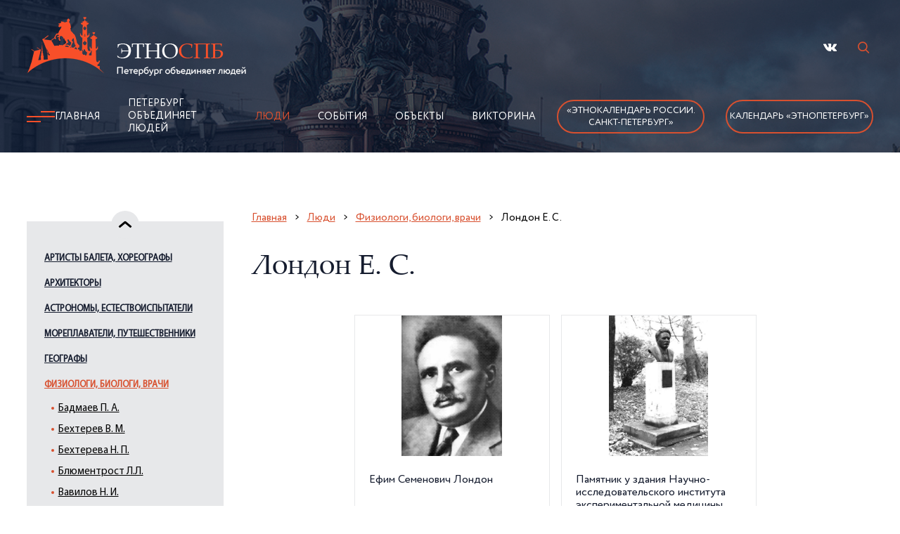

--- FILE ---
content_type: text/html; charset=utf-8
request_url: https://ethnospb.ru/p5/t18/l164/index.htm
body_size: 18522
content:
<!DOCTYPE html>
<html lang="ru">

	<head>
		<title>Лондон Е С / Физиологи,  биологи, врачи /  Люди / Поликультурный Санкт-Петербург</title>
		<meta http-equiv="Content-Type" 	content="text/html; charset=utf-8" />
<meta name="Keywords" content="Лондон Е С Физиологи  биологи врачи" />
<meta name="Description" content="Лондон Е С, Физиологи,  биологи, врачи" />
<meta property="og:title"       	content="Лондон Е С / Физиологи,  биологи, врачи /  Люди / Поликультурный Санкт-Петербург" />
<meta property="og:description" 	content="Лондон Е С, Физиологи,  биологи, врачи" />
<meta property="og:url" 			content="/p5/t18/l164/index.htm" />

		<meta name="viewport" content="width=device-width" />
		<meta name="format-detection" content="telephone=no" />


		<link rel="stylesheet" href="/js/libs/slick/slick.css" />
		<link rel="stylesheet" href="/img/style.css?ver=20251125" />
		<script src="/js/libs/jquery/jquery-3.2.1.min.js"></script>

		<!--Favicon!-->
		<link rel="apple-touch-icon" sizes="57x57" href="/img/fav/apple-icon-57x57.png">
<link rel="apple-touch-icon" sizes="60x60" href="/img/fav/apple-icon-60x60.png">
<link rel="apple-touch-icon" sizes="72x72" href="/img/fav/apple-icon-72x72.png">
<link rel="apple-touch-icon" sizes="76x76" href="/img/fav/apple-icon-76x76.png">
<link rel="apple-touch-icon" sizes="114x114" href="/img/fav/apple-icon-114x114.png">
<link rel="apple-touch-icon" sizes="120x120" href="/img/fav/apple-icon-120x120.png">
<link rel="apple-touch-icon" sizes="144x144" href="/img/fav/apple-icon-144x144.png">
<link rel="apple-touch-icon" sizes="152x152" href="/img/fav/apple-icon-152x152.png">
<link rel="apple-touch-icon" sizes="180x180" href="/img/fav/apple-icon-180x180.png">
<link rel="icon" type="image/png" sizes="192x192" href="/img/fav/android-icon-192x192.png">
<link rel="icon" type="image/png" sizes="32x32" href="/img/fav/favicon-32x32.png">
<link rel="icon" type="image/png" sizes="96x96" href="/img/fav/favicon-96x96.png">
<link rel="icon" type="image/png" sizes="16x16" href="/img/fav/favicon-16x16.png">
<link rel="manifest" href="/img/fav/manifest.json">
<meta name="msapplication-TileColor" content="#ffffff">
<meta name="msapplication-TileImage" content="/img/fav/ms-icon-144x144.png">
<meta name="theme-color" content="#ffffff"> 
	</head>

	<body>
		<div class="wrapper">
			<!--Шапка!-->
			<div class="header header__moscow">
	<div class="header__inner">
		<div class="container">
			<div class="header__top">
				<a class="header__logo" id="logo" href="/" title="На главную"><img src="/img/logo.png" alt="Этнокалендарь"></a>
				<ul class="header__social">
					<li><a href="https://vk.com/ethnospb" title="Мы Вконтакте" rel="nofollow" target="_blank" class="vk"></a></li>
					<!-- RD Navbar Search-->
					<li>
						<div class="rd-navbar-search">
							<button class="rd-navbar-search-toggle" data-rd-navbar-toggle=".rd-navbar-search"><span></span></button>
							<form class="rd-search" action="/p9/index.htm" data-search-live="rd-search-results-live" method="get">
								<div class="form-wrap">
									<label class="form-label" for="rd-navbar-search-form-input">Поиск...</label>
									<input class="rd-navbar-search-form-input form-input" id="rd-navbar-search-form-input" type="text" name="query" autocomplete="off" />
									<div class="rd-search-results-live" id="rd-search-results-live"></div>
								</div>
								<button class="rd-search-form-submit fl-bigmug-line-search74" type="submit"></button>

							</form>
						</div>
					</li>
				</ul>
				<div class="burger">
					<a><span></span></a>
				</div>
			</div>
			<div class="header__nav header__nav1">
				<img class="header__icon" src="/img/icon.png" alt="burger">
				<!--ЭтноСпб!-->
				<ul class="header__nav-link"><li><a href="/" title="Главная">Главная</a></li>
<li><a href="/p4/index.html" title="Петербург объединяет людей">Петербург объединяет людей</a></li>
<li class="active"><a href="/p5/index.htm" title="Люди">Люди</a></li>
<li><a href="/p6/index.htm" title="События">События</a></li>
<li><a href="/p7/index.htm" title="Объекты">Объекты</a></li>
<li><a href="/p8/index.htm" title="Викторина">Викторина</a></li>
</ul>

				<noindex>
					<ul class="header__social-burger">
						<li><a href="https://vk.com/ethnospb" title="Мы Вконтакте" rel="nofollow" target="_blank" class="vk"></a></li>
					</ul>
				</noindex>
				<a class="header__nav-btn header__nav-btn_main" href="/p14/t146/index.html">«Этнокалендарь 
                России.<br>Санкт-Петербург»</a>
				<a class="header__nav-btn header__nav-btn_main" href="/p22/t148/index.html">Календарь «ЭтноПетербург»</a>
			</div>
		</div>
	</div>
</div>

			<div class="content">
				<div class="container">
					<div class="content__inner">
						<div class="content__items">

							<!-- Меню слева -->
							<div class="content__sidebar"><div class="content__arrow--top"></div><div class="content__slider"><div class="content__slider-mobile"><a href="#" class="content__slider-star">Лондон Е. С.</a></div><div class="content__slider-desk"><a href="/p5/t13/index.htm" class="content__slider-link content__slider-link-13">Артисты балета,  хореографы</a>
<ul class="content__slider-body"><li><a href="/p5/t13/l84/index.htm">Баланчин Дж.</a></li>
<li><a href="/p5/t13/l85/index.htm">Ваганова А. Я.</a></li>
<li><a href="/p5/t13/l834/index.htm">Вайнонен В. И.</a></li>
<li><a href="/p5/t13/l835/index.htm">Валберх И. И.</a></li>
<li><a href="/p5/t13/l901/index.htm">Гильфердинг Ф. А. К.</a></li>
<li><a href="/p5/t13/l86/index.htm">Дидло Ш.-Л.</a></li>
<li><a href="/p5/t13/l87/index.htm">Дудинская Н. М.</a></li>
<li><a href="/p5/t13/l923/index.htm">Иванов Л. И.</a></li>
<li><a href="/p5/t13/l89/index.htm">Истомина А. И.</a></li>
<li><a href="/p5/t13/l90/index.htm">Карсавина Т. П.</a></li>
<li><a href="/p5/t13/l883/index.htm">Кургапкина Н. А.</a></li>
<li><a href="/p5/t13/l91/index.htm">Кшесинская М. Ф.</a></li>
<li><a href="/p5/t13/l92/index.htm">Нижинский В. Ф.</a></li>
<li><a href="/p5/t13/l1001/index.htm">Павлова А. П.</a></li>
<li><a href="/p5/t13/l93/index.htm">Петипа М. И.</a></li>
<li><a href="/p5/t13/l94/index.htm">Сергеев К. М.</a></li>
<li><a href="/p5/t13/l95/index.htm">Спесивцева О. А.</a></li>
<li><a href="/p5/t13/l96/index.htm">Уланова Г. С.</a></li>
<li><a href="/p5/t13/l97/index.htm">Фокин М. М.</a></li>
<li><a href="/p5/t13/l98/index.htm">Чабукиани В. М.</a></li>
<li><a href="/p5/t13/l99/index.htm">Шелест А. Я.</a></li>
<li><a href="/p5/t13/l1056/index.htm">Шмырова Т. И.</a></li>
<li><a href="/p5/t13/l100/index.htm">Якобсон Л. В.</a></li>
</ul><a href="/p5/t14/index.htm" class="content__slider-link content__slider-link-14">Архитекторы</a>
<ul class="content__slider-body"><li><a href="/p5/t14/l101/index.htm">Баженов В. И.</a></li>
<li><a href="/p5/t14/l764/index.htm">Барановский Г. В.</a></li>
<li><a href="/p5/t14/l102/index.htm">Бренна В. Ф.</a></li>
<li><a href="/p5/t14/l811/index.htm">Брюллов А. П.</a></li>
<li><a href="/p5/t14/l105/index.htm">Валлен-Деламот Ж.-Б.</a></li>
<li><a href="/p5/t14/l840/index.htm">Васильев А. В.</a></li>
<li><a href="/p5/t14/l841/index.htm">Васильев Н. В.</a></li>
<li><a href="/p5/t14/l106/index.htm">Виррих Э. Ф.</a></li>
<li><a href="/p5/t14/l107/index.htm">Воронихин А. Н.</a></li>
<li><a href="/p5/t14/l894/index.htm">Гегелло А. И.</a></li>
<li><a href="/p5/t14/l900/index.htm">Гесте В. И.</a></li>
<li><a href="/p5/t14/l875/index.htm">Дмитриев А. И.</a></li>
<li><a href="/p5/t14/l911/index.htm">Евдокимов С. И.</a></li>
<li><a href="/p5/t14/l108/index.htm">Еропкин П. М.</a></li>
<li><a href="/p5/t14/l913/index.htm">Жако П. П.</a></li>
<li><a href="/p5/t14/l921/index.htm">Земцов М. Г.</a></li>
<li><a href="/p5/t14/l925/index.htm">Ильин Л. А.</a></li>
<li><a href="/p5/t14/l109/index.htm">Кавос А. К.</a></li>
<li><a href="/p5/t14/l932/index.htm">Каменский В. А.</a></li>
<li><a href="/p5/t14/l110/index.htm">Камерон Ч.</a></li>
<li><a href="/p5/t14/l111/index.htm">Кваренги Дж.</a></li>
<li><a href="/p5/t14/l939/index.htm">Квасов А. В.</a></li>
<li><a href="/p5/t14/l941/index.htm">Китнер И. С.</a></li>
<li><a href="/p5/t14/l112/index.htm">Кокоринов А. Ф.</a></li>
<li><a href="/p5/t14/l1020/index.htm">Косяков В. А.</a></li>
<li><a href="/p5/t14/l113/index.htm">Лансере Н. Е.</a></li>
<li><a href="/p5/t14/l114/index.htm">Леблон Ж.-Б.</a></li>
<li><a href="/p5/t14/l742/index.htm">Лидваль Ф. И.</a></li>
<li><a href="/p5/t14/l115/index.htm">Львов Н. А.</a></li>
<li><a href="/p5/t14/l953/index.htm">Мельцер Р. Ф.</a></li>
<li><a href="/p5/t14/l954/index.htm">Менелас А. А.</a></li>
<li><a href="/p5/t14/l956/index.htm">Месмахер М. Е.</a></li>
<li><a href="/p5/t14/l116/index.htm">Монферран О.</a></li>
<li><a href="/p5/t14/l1025/index.htm">Парланд А. А.</a></li>
<li><a href="/p5/t14/l117/index.htm">Растрелли Б. Ф. (В.В.)</a></li>
<li><a href="/p5/t14/l118/index.htm">Ринальди А.</a></li>
<li><a href="/p5/t14/l119/index.htm">Росси К. И.</a></li>
<li><a href="/p5/t14/l120/index.htm">Руска Л.</a></li>
<li><a href="/p5/t14/l121/index.htm">Свиньин В. Ф.</a></li>
<li><a href="/p5/t14/l122/index.htm">Старов И. Е.</a></li>
<li><a href="/p5/t14/l123/index.htm">Стасов В. П.</a></li>
<li><a href="/p5/t14/l779/index.htm">Таманян А. И.</a></li>
<li><a href="/p5/t14/l793/index.htm">Тома де Томон Ж.</a></li>
<li><a href="/p5/t14/l124/index.htm">Тон К. А.</a></li>
<li><a href="/p5/t14/l125/index.htm">Трезини Д.</a></li>
<li><a href="/p5/t14/l990/index.htm">Фомин И. А.</a></li>
<li><a href="/p5/t14/l126/index.htm">Хренов А. С.</a></li>
<li><a href="/p5/t14/l127/index.htm">Чевакинский С. И.</a></li>
<li><a href="/p5/t14/l128/index.htm">Шарлемань И. И.</a></li>
<li><a href="/p5/t14/l129/index.htm">Шлютер А.</a></li>
<li><a href="/p5/t14/l130/index.htm">Шретер Л. Л.</a></li>
<li><a href="/p5/t14/l131/index.htm">Штакеншнейдер А. И.</a></li>
<li><a href="/p5/t14/l132/index.htm">Щуко В. А.</a></li>
</ul><a href="/p5/t15/index.htm" class="content__slider-link content__slider-link-15">Астрономы, естествоиспытатели</a>
<ul class="content__slider-body"><li><a href="/p5/t15/l761/index.htm">Амбарцумян В. А.</a></li>
<li><a href="/p5/t15/l133/index.htm">Воейков А. И.</a></li>
<li><a href="/p5/t15/l134/index.htm">Делиль Ж.-Н.</a></li>
<li><a href="/p5/t15/l798/index.htm">Лаксман Э.</a></li>
<li><a href="/p5/t15/l136/index.htm">Ломоносов М. В.</a></li>
<li><a href="/p5/t15/l1076/index.htm">Севастьянов В.И.</a></li>
<li><a href="/p5/t15/l138/index.htm">Струве В. Я.</a></li>
<li><a href="/p5/t15/l139/index.htm">Эйлер Л.</a></li>
</ul><a href="/p5/t16/index.htm" class="content__slider-link content__slider-link-16">Мореплаватели, путешественники</a>
<ul class="content__slider-body"><li><a href="/p5/t16/l140/index.htm">Авелан Ф. К.</a></li>
<li><a href="/p5/t16/l141/index.htm">Беллинсгаузен Ф. Ф.</a></li>
<li><a href="/p5/t16/l142/index.htm">Беринг В. И.</a></li>
<li><a href="/p5/t16/l766/index.htm">Валиханов Ч.</a></li>
<li><a href="/p5/t16/l970/index.htm">Воронин В. И.</a></li>
<li><a href="/p5/t16/l748/index.htm">Грум-Гржимайло Г. Е.</a></li>
<li><a href="/p5/t16/l1060/index.htm">Дежнев С.И.</a></li>
<li><a href="/p5/t16/l152/index.htm">Джонс Дж.</a></li>
<li><a href="/p5/t16/l881/index.htm">Кoрнилoв В. A.</a></li>
<li><a href="/p5/t16/l143/index.htm">Крузенштерн И. Ф.</a></li>
<li><a href="/p5/t16/l153/index.htm">Крюйс К. И.</a></li>
<li><a href="/p5/t16/l144/index.htm">Лазарев М. П.</a></li>
<li><a href="/p5/t16/l148/index.htm">Лепёхин И. И.</a></li>
<li><a href="/p5/t16/l146/index.htm">Лисянский Ю. Ф.</a></li>
<li><a href="/p5/t16/l145/index.htm">Литке Ф. П.</a></li>
<li><a href="/p5/t16/l147/index.htm">Макаров С. О.</a></li>
<li><a href="/p5/t16/l749/index.htm">Миклухо-Маклай Н. Н.</a></li>
<li><a href="/p5/t16/l1047/index.htm">Невельской Г. И.</a></li>
<li><a href="/p5/t16/l150/index.htm">Пржевальский Н. М.</a></li>
<li><a href="/p5/t16/l890/index.htm">Резанов Н. П.</a></li>
<li><a href="/p5/t16/l149/index.htm">Рыкачев М. А.</a></li>
<li><a href="/p5/t16/l137/index.htm">Седов Г. Я.</a></li>
<li><a href="/p5/t16/l1028/index.htm">Сенкевич Ю. А.</a></li>
<li><a href="/p5/t16/l813/index.htm">Хачиров Х.</a></li>
<li><a href="/p5/t16/l1054/index.htm">Цыбиков Г. Ц.</a></li>
<li><a href="/p5/t16/l151/index.htm">Чичагов В. Я.</a></li>
</ul><a href="/p5/t17/index.htm" class="content__slider-link content__slider-link-17">Географы</a>
<ul class="content__slider-body"><li><a href="/p5/t17/l463/index.htm">Визе В. Ю.</a></li>
<li><a href="/p5/t17/l464/index.htm">Грум-Гржимайло Г. Е.</a></li>
<li><a href="/p5/t17/l926/index.htm">Иностранцев А. А.</a></li>
<li><a href="/p5/t17/l466/index.htm">Карпинский А. П.</a></li>
<li><a href="/p5/t17/l945/index.htm">Козлов П. К.</a></li>
<li><a href="/p5/t17/l775/index.htm">Латкин В. Н.</a></li>
<li><a href="/p5/t17/l733/index.htm">Миклухо-Маклай Н. Н.</a></li>
<li><a href="/p5/t17/l1048/index.htm">Обручев В. А.</a></li>
<li><a href="/p5/t17/l1069/index.htm">Потанин Г. Н.</a></li>
<li><a href="/p5/t17/l754/index.htm">Пржевальский Н. М.</a></li>
<li><a href="/p5/t17/l1027/index.htm">Семёнов-Тян-Шанский П. П.</a></li>
<li><a href="/p5/t17/l1051/index.htm">Толстиков Е. И.</a></li>
<li><a href="/p5/t17/l468/index.htm">Чечотт Г. О.</a></li>
<li><a href="/p5/t17/l469/index.htm">Шлиман Г.</a></li>
<li><a href="/p5/t17/l470/index.htm">Шокальский Ю. М.</a></li>
</ul><a href="/p5/t18/index.htm" class="content__slider-link content__slider-link-18 active">Физиологи,  биологи, врачи</a>
<ul class="content__slider-body catalog_open"><li><a href="/p5/t18/l762/index.htm">Бадмаев П. А.</a></li>
<li><a href="/p5/t18/l158/index.htm">Бехтерев В. М.</a></li>
<li><a href="/p5/t18/l159/index.htm">Бехтерева Н. П.</a></li>
<li><a href="/p5/t18/l791/index.htm">Блюментрост Л.Л.</a></li>
<li><a href="/p5/t18/l967/index.htm">Вавилов Н. И.</a></li>
<li><a href="/p5/t18/l847/index.htm">Вельяминов Н. А.</a></li>
<li><a href="/p5/t18/l855/index.htm">Виллие Я. В.</a></li>
<li><a href="/p5/t18/l161/index.htm">Воронин М. С.</a></li>
<li><a href="/p5/t18/l160/index.htm">Вреден Р. Р.</a></li>
<li><a href="/p5/t18/l867/index.htm">Георги И. Г.</a></li>
<li><a href="/p5/t18/l1010/index.htm">Герасимов М. М.</a></li>
<li><a href="/p5/t18/l736/index.htm">Данилевский Н.Я.</a></li>
<li><a href="/p5/t18/l746/index.htm">Декарт Р.</a></li>
<li><a href="/p5/t18/l162/index.htm">Джанелидзе И. И.</a></li>
<li><a href="/p5/t18/l974/index.htm">Ивашенцов Г. А.</a></li>
<li><a href="/p5/t18/l929/index.htm">Исаев В. И.</a></li>
<li><a href="/p5/t18/l467/index.htm">Комаров В. Л.</a></li>
<li><a href="/p5/t18/l946/index.htm">Коротков Н. С.</a></li>
<li><a href="/p5/t18/l163/index.htm">Лесгафт П. Ф.</a></li>
<li><a href="/p5/t18/l164/index.htm" class="active">Лондон Е. С.</a></li>
<li><a href="/p5/t18/l169/index.htm">Мечников И. И.</a></li>
<li><a href="/p5/t18/l166/index.htm">Орбели Л. А.</a></li>
<li><a href="/p5/t18/l170/index.htm">Отт Д. О.</a></li>
<li><a href="/p5/t18/l171/index.htm">Павлов И. П.</a></li>
<li><a href="/p5/t18/l172/index.htm">Петров Н. Н.</a></li>
<li><a href="/p5/t18/l173/index.htm">Пирогов Н. И.</a></li>
<li><a href="/p5/t18/l174/index.htm">Поленов А. Л.</a></li>
<li><a href="/p5/t18/l175/index.htm">Раухфус К. А.</a></li>
<li><a href="/p5/t18/l177/index.htm">Регель Э. Л.</a></li>
<li><a href="/p5/t18/l168/index.htm">Сеченов И. М.</a></li>
<li><a href="/p5/t18/l176/index.htm">Склифосовский Н.В.</a></li>
<li><a href="/p5/t18/l891/index.htm">Тахтаджян А. Л.</a></li>
<li><a href="/p5/t18/l780/index.htm">Тутаева А. И.</a></li>
<li><a href="/p5/t18/l167/index.htm">Ухтомский А.А.</a></li>
<li><a href="/p5/t18/l1032/index.htm">Фребелиус В. И.</a></li>
<li><a href="/p5/t18/l178/index.htm">Шевкуненко В. Н.</a></li>
</ul><a href="/p5/t19/index.htm" class="content__slider-link content__slider-link-19">Военачальники, герои</a>
<ul class="content__slider-body"><li><a href="/p5/t19/l471/index.htm">Авелан Ф. К.</a></li>
<li><a href="/p5/t19/l745/index.htm">Александр Невский</a></li>
<li><a href="/p5/t19/l472/index.htm">Апакидзе Т. А.</a></li>
<li><a href="/p5/t19/l790/index.htm">Апраксин Ф. М.</a></li>
<li><a href="/p5/t19/l473/index.htm">Багратион П. И.</a></li>
<li><a href="/p5/t19/l474/index.htm">Барклай де Толли М. Б.</a></li>
<li><a href="/p5/t19/l672/index.htm">Беллинсгаузен Ф. Ф.</a></li>
<li><a href="/p5/t19/l1008/index.htm">Видяев Ф. А.</a></li>
<li><a href="/p5/t19/l792/index.htm">Вирен Р. Н.</a></li>
<li><a href="/p5/t19/l475/index.htm">Витгенштейн П. Х.</a></li>
<li><a href="/p5/t19/l476/index.htm">Галстян В. О.</a></li>
<li><a href="/p5/t19/l477/index.htm">Говоров Л. А.</a></li>
<li><a href="/p5/t19/l478/index.htm">Голенищев-Кутузов П. В.</a></li>
<li><a href="/p5/t19/l479/index.htm">Голиков Л. А.</a></li>
<li><a href="/p5/t19/l480/index.htm">Голицын М. М.</a></li>
<li><a href="/p5/t19/l1095/index.htm">Голубев В. М.</a></li>
<li><a href="/p5/t19/l768/index.htm">Горчаков И. П.</a></li>
<li><a href="/p5/t19/l906/index.htm">Грейг С. К.</a></li>
<li><a href="/p5/t19/l481/index.htm">Джонс Дж.</a></li>
<li><a href="/p5/t19/l909/index.htm">Дрозд В. П.</a></li>
<li><a href="/p5/t19/l482/index.htm">Дыбенко П. Е.</a></li>
<li><a href="/p5/t19/l483/index.htm">Жуков Г. К.</a></li>
<li><a href="/p5/t19/l1013/index.htm">Иосселиани Я. К.</a></li>
<li><a href="/p5/t19/l772/index.htm">Ипсиланти А. К.</a></li>
<li><a href="/p5/t19/l484/index.htm">Исаков И. С.</a></li>
<li><a href="/p5/t19/l882/index.htm">Кoрнилoв В. A.</a></li>
<li><a href="/p5/t19/l773/index.htm">Калмыков Д. С.</a></li>
<li><a href="/p5/t19/l485/index.htm">Корзун А. Г.</a></li>
<li><a href="/p5/t19/l1096/index.htm">Корнилов В. А.</a></li>
<li><a href="/p5/t19/l486/index.htm">Корнилов Л. Г.</a></li>
<li><a href="/p5/t19/l673/index.htm">Крузенштерн И. Ф.</a></li>
<li><a href="/p5/t19/l487/index.htm">Крюйс К. И.</a></li>
<li><a href="/p5/t19/l488/index.htm">Кузьмин П. С.</a></li>
<li><a href="/p5/t19/l489/index.htm">Кутузов М. И.</a></li>
<li><a href="/p5/t19/l490/index.htm">Лазарев М. П.</a></li>
<li><a href="/p5/t19/l492/index.htm">Макаров С. О.</a></li>
<li><a href="/p5/t19/l978/index.htm">Малыгин С. Г.</a></li>
<li><a href="/p5/t19/l812/index.htm">Маннергейм К.</a></li>
<li><a href="/p5/t19/l493/index.htm">Маринеско А. И.</a></li>
<li><a href="/p5/t19/l494/index.htm">Мациевич Л. М.</a></li>
<li><a href="/p5/t19/l955/index.htm">Мерецков К. А.</a></li>
<li><a href="/p5/t19/l1134/index.htm">Михайлова-Дёмина Е. И.</a></li>
<li><a href="/p5/t19/l1065/index.htm">Молдагулова А. Н.</a></li>
<li><a href="/p5/t19/l495/index.htm">Нахимов П. С.</a></li>
<li><a href="/p5/t19/l496/index.htm">Нестеров П. Н.</a></li>
<li><a href="/p5/t19/l885/index.htm">Николай Николаевич (Младший)</a></li>
<li><a href="/p5/t19/l886/index.htm">Николай Николаевич (Старший)</a></li>
<li><a href="/p5/t19/l979/index.htm">Осипенко П. Д.</a></li>
<li><a href="/p5/t19/l497/index.htm">Пален П. А.</a></li>
<li><a href="/p5/t19/l500/index.htm">Пилютов П. А.</a></li>
<li><a href="/p5/t19/l778/index.htm">Платов М. И.</a></li>
<li><a href="/p5/t19/l498/index.htm">Покрышев П. А.</a></li>
<li><a href="/p5/t19/l499/index.htm">Попов М. М.</a></li>
<li><a href="/p5/t19/l502/index.htm">Портнова З. М.</a></li>
<li><a href="/p5/t19/l1037/index.htm">Румянцев П. А.</a></li>
<li><a href="/p5/t19/l503/index.htm">Савушкин А. П.</a></li>
<li><a href="/p5/t19/l501/index.htm">Симоняк Н. П.</a></li>
<li><a href="/p5/t19/l504/index.htm">Смолячков Ф. А.</a></li>
<li><a href="/p5/t19/l988/index.htm">Сомов М. М.</a></li>
<li><a href="/p5/t19/l505/index.htm">Суворов А. В.</a></li>
<li><a href="/p5/t19/l506/index.htm">Трибуц В. Ф.</a></li>
<li><a href="/p5/t19/l507/index.htm">Тухачевский М. Н.</a></li>
<li><a href="/p5/t19/l1039/index.htm">Ушаков Ф. Ф.</a></li>
<li><a href="/p5/t19/l508/index.htm">Хрустицкий В.В.</a></li>
<li><a href="/p5/t19/l509/index.htm">Черных И. С.</a></li>
<li><a href="/p5/t19/l510/index.htm">Чичагов В. Я.</a></li>
<li><a href="/p5/t19/l511/index.htm">Шульгин Д. И.</a></li>
<li><a href="/p5/t19/l512/index.htm">Эссен Н. О.</a></li>
<li><a href="/p5/t19/l513/index.htm">Юденич Н. Н.</a></li>
</ul><a href="/p5/t20/index.htm" class="content__slider-link content__slider-link-20">Деятели театра и кино, фотографы</a>
<ul class="content__slider-body"><li><a href="/p5/t20/l760/index.htm">Агамирзян Р. С.</a></li>
<li><a href="/p5/t20/l1108/index.htm">Асанова Д. К.</a></li>
<li><a href="/p5/t20/l514/index.htm">Бабочкин Б. А.</a></li>
<li><a href="/p5/t20/l515/index.htm">Брянцев А. А.</a></li>
<li><a href="/p5/t20/l516/index.htm">Булла К. К.</a></li>
<li><a href="/p5/t20/l838/index.htm">Варламов К. А.</a></li>
<li><a href="/p5/t20/l842/index.htm">Васильев П. В.</a></li>
<li><a href="/p5/t20/l517/index.htm">Венгеров В. Я.</a></li>
<li><a href="/p5/t20/l858/index.htm">Вирсаладзе С. Б.</a></li>
<li><a href="/p5/t20/l864/index.htm">Гардин В. Р.</a></li>
<li><a href="/p5/t20/l518/index.htm">Гарин Э. П.</a></li>
<li><a href="/p5/t20/l895/index.htm">Герасимов С. А.</a></li>
<li><a href="/p5/t20/l871/index.htm">Горбачев И. О.</a></li>
<li><a href="/p5/t20/l873/index.htm">Грановская Е. М.</a></li>
<li><a href="/p5/t20/l874/index.htm">Дальский М. В.</a></li>
<li><a href="/p5/t20/l519/index.htm">Дранков А. О.</a></li>
<li><a href="/p5/t20/l520/index.htm">Дягилев С. П.</a></li>
<li><a href="/p5/t20/l521/index.htm">Евреинов Н. Н.</a></li>
<li><a href="/p5/t20/l915/index.htm">Ершов И. В.</a></li>
<li><a href="/p5/t20/l522/index.htm">Жаков О. П.</a></li>
<li><a href="/p5/t20/l523/index.htm">Жеймо Я. Б.</a></li>
<li><a href="/p5/t20/l524/index.htm">Зархи А. Г.</a></li>
<li><a href="/p5/t20/l525/index.htm">Кадочников П. П.</a></li>
<li><a href="/p5/t20/l933/index.htm">Каплан Э. И.</a></li>
<li><a href="/p5/t20/l526/index.htm">Каратыгин В. А.</a></li>
<li><a href="/p5/t20/l944/index.htm">Коган П. С.</a></li>
<li><a href="/p5/t20/l527/index.htm">Козинцев Г. М.</a></li>
<li><a href="/p5/t20/l528/index.htm">Комиссаржевская В.Ф.</a></li>
<li><a href="/p5/t20/l529/index.htm">Копелян Е. З.</a></li>
<li><a href="/p5/t20/l530/index.htm">Кошеверова Н. А.</a></li>
<li><a href="/p5/t20/l531/index.htm">Курехин С. А.</a></li>
<li><a href="/p5/t20/l713/index.htm">Кырля Йыван</a></li>
<li><a href="/p5/t20/l532/index.htm">Лавров К. Ю.</a></li>
<li><a href="/p5/t20/l533/index.htm">Лебедев Е. А.</a></li>
<li><a href="/p5/t20/l534/index.htm">Луспекаев П. Б.</a></li>
<li><a href="/p5/t20/l535/index.htm">Мейерхольд В. Э.</a></li>
<li><a href="/p5/t20/l536/index.htm">Меркурьев В. В.</a></li>
<li><a href="/p5/t20/l537/index.htm">Москвин А. Н.</a></li>
<li><a href="/p5/t20/l538/index.htm">Наппельбаум М. С.</a></li>
<li><a href="/p5/t20/l539/index.htm">Петров В. М.</a></li>
<li><a href="/p5/t20/l751/index.htm">Печковский Н. К.</a></li>
<li><a href="/p5/t20/l540/index.htm">Прокудин-Горский С.М.</a></li>
<li><a href="/p5/t20/l541/index.htm">Райкин А. И.</a></li>
<li><a href="/p5/t20/l542/index.htm">Рахлин И. Я.</a></li>
<li><a href="/p5/t20/l1123/index.htm">Русаков С. К.</a></li>
<li><a href="/p5/t20/l987/index.htm">Савина М. Г.</a></li>
<li><a href="/p5/t20/l543/index.htm">Симонов Н. К.</a></li>
<li><a href="/p5/t20/l544/index.htm">Стрепетова П. А.</a></li>
<li><a href="/p5/t20/l545/index.htm">Стржельчик В. И.</a></li>
<li><a href="/p5/t20/l546/index.htm">Сулимов М. В.</a></li>
<li><a href="/p5/t20/l547/index.htm">Товстоногов Г. А.</a></li>
<li><a href="/p5/t20/l892/index.htm">Толубеев А. Ю.</a></li>
<li><a href="/p5/t20/l548/index.htm">Толубеев Ю. В.</a></li>
<li><a href="/p5/t20/l549/index.htm">Трегубович В. И.</a></li>
<li><a href="/p5/t20/l550/index.htm">Учитель Е. Ю.</a></li>
<li><a href="/p5/t20/l551/index.htm">Хейфиц И. Е.</a></li>
<li><a href="/p5/t20/l1085/index.htm">Хиппеляйнен Эмма</a></li>
<li><a href="/p5/t20/l552/index.htm">Черкасов Н. К.</a></li>
<li><a href="/p5/t20/l553/index.htm">Чехов М. А.</a></li>
<li><a href="/p5/t20/l785/index.htm">Чинизелли Г.</a></li>
<li><a href="/p5/t20/l554/index.htm">Чирков Б. П.</a></li>
<li><a href="/p5/t20/l750/index.htm">Шаляпин Ф. И.</a></li>
<li><a href="/p5/t20/l555/index.htm">Шульженко К. И.</a></li>
<li><a href="/p5/t20/l556/index.htm">Эрмлер Ф. М.</a></li>
<li><a href="/p5/t20/l716/index.htm">Юрьев Ю. М.</a></li>
<li><a href="/p5/t20/l714/index.htm">Юткевич С. И.</a></li>
</ul><a href="/p5/t21/index.htm" class="content__slider-link content__slider-link-21">Инженеры, изобретатели</a>
<ul class="content__slider-body"><li><a href="/p5/t21/l179/index.htm">Амосов И. А.</a></li>
<li><a href="/p5/t21/l1116/index.htm">Басов Н. Г.</a></li>
<li><a href="/p5/t21/l180/index.htm">Берд Ч.</a></li>
<li><a href="/p5/t21/l181/index.htm">Бетанкур А. А.</a></li>
<li><a href="/p5/t21/l856/index.htm">Вильсон А. Я.</a></li>
<li><a href="/p5/t21/l969/index.htm">Витковский В. В.</a></li>
<li><a href="/p5/t21/l182/index.htm">Гаккель Я. М.</a></li>
<li><a href="/p5/t21/l183/index.htm">Ганнибал А. П.</a></li>
<li><a href="/p5/t21/l184/index.htm">Гарин Н. Г.</a></li>
<li><a href="/p5/t21/l185/index.htm">Гаскойн Ч.</a></li>
<li><a href="/p5/t21/l898/index.htm">Герберц Б. Б.</a></li>
<li><a href="/p5/t21/l816/index.htm">Герстнер Ф.</a></li>
<li><a href="/p5/t21/l972/index.htm">Глушко В. П.</a></li>
<li><a href="/p5/t21/l186/index.htm">Графтио Г. О.</a></li>
<li><a href="/p5/t21/l187/index.htm">Дегтярев В. А.</a></li>
<li><a href="/p5/t21/l188/index.htm">Зараев А. И.</a></li>
<li><a href="/p5/t21/l1130/index.htm">Ильюшин С. В.</a></li>
<li><a href="/p5/t21/l795/index.htm">Кербедз С. В.</a></li>
<li><a href="/p5/t21/l189/index.htm">Кибальчич Н. И.</a></li>
<li><a href="/p5/t21/l1019/index.htm">Климов В. Я.</a></li>
<li><a href="/p5/t21/l190/index.htm">Костенко В. П.</a></li>
<li><a href="/p5/t21/l191/index.htm">Котельников Г. Е.</a></li>
<li><a href="/p5/t21/l976/index.htm">Котин Ж. Я.</a></li>
<li><a href="/p5/t21/l192/index.htm">Крылов А. Н.</a></li>
<li><a href="/p5/t21/l1046/index.htm">Кузнецов В. И.</a></li>
<li><a href="/p5/t21/l1000/index.htm">Кузнецов Н.Д.
</a></li>
<li><a href="/p5/t21/l977/index.htm">Кулибин И. П.</a></li>
<li><a href="/p5/t21/l1018/index.htm">Кёниг И. Ф.</a></li>
<li><a href="/p5/t21/l193/index.htm">Лодыгин А. Н.</a></li>
<li><a href="/p5/t21/l194/index.htm">Ломоносов М. В.</a></li>
<li><a href="/p5/t21/l195/index.htm">Мельников П. П.</a></li>
<li><a href="/p5/t21/l1023/index.htm">Миткевич В. Ф.</a></li>
<li><a href="/p5/t21/l196/index.htm">Можайский А. Ф.</a></li>
<li><a href="/p5/t21/l197/index.htm">Мосин С. И.</a></li>
<li><a href="/p5/t21/l821/index.htm">Нобель А.</a></li>
<li><a href="/p5/t21/l822/index.htm">Обухов П. М.</a></li>
<li><a href="/p5/t21/l1026/index.htm">Поликарпов Н. Н.</a></li>
<li><a href="/p5/t21/l198/index.htm">Попов А. С.</a></li>
<li><a href="/p5/t21/l199/index.htm">Прокудин-Горский С.М.</a></li>
<li><a href="/p5/t21/l200/index.htm">Путилов Н. И.</a></li>
<li><a href="/p5/t21/l986/index.htm">Раевский А. С.</a></li>
<li><a href="/p5/t21/l718/index.htm">Саламбеков Б. К.</a></li>
<li><a href="/p5/t21/l201/index.htm">Свиньин В. Ф.</a></li>
<li><a href="/p5/t21/l808/index.htm">Тасимов И.</a></li>
<li><a href="/p5/t21/l202/index.htm">Трезини Д.</a></li>
<li><a href="/p5/t21/l203/index.htm">Треттер В. К.</a></li>
<li><a href="/p5/t21/l1052/index.htm">Туполев А. Н.</a></li>
<li><a href="/p5/t21/l1082/index.htm">Туполев А.А.</a></li>
<li><a href="/p5/t21/l781/index.htm">Харман ван Болес</a></li>
<li><a href="/p5/t21/l1034/index.htm">Циолковский К. Э.</a></li>
<li><a href="/p5/t21/l991/index.htm">Челиев Е.Г.</a></li>
<li><a href="/p5/t21/l204/index.htm">Чернов Д. К.</a></li>
<li><a href="/p5/t21/l755/index.htm">Чечотт Г. О.</a></li>
<li><a href="/p5/t21/l992/index.htm">Шавров В.Б.</a></li>
<li><a href="/p5/t21/l205/index.htm">Шателен М. А.</a></li>
<li><a href="/p5/t21/l206/index.htm">Шиманский Ю. А.</a></li>
<li><a href="/p5/t21/l207/index.htm">Яблочков П. Н.</a></li>
</ul><a href="/p5/t22/index.htm" class="content__slider-link content__slider-link-22">Издатели</a>
<ul class="content__slider-body"><li><a href="/p5/t22/l981/index.htm">Брокгауз Ф. А., Ефрон И. А.</a></li>
<li><a href="/p5/t22/l211/index.htm">Вольф М. О.</a></li>
<li><a href="/p5/t22/l869/index.htm">Глинка В. М.</a></li>
<li><a href="/p5/t22/l905/index.htm">Голлербах Э. Ф.</a></li>
<li><a href="/p5/t22/l980/index.htm">Гржебин З. И.</a></li>
<li><a href="/p5/t22/l216/index.htm">Дельвиг А. А.</a></li>
<li><a href="/p5/t22/l223/index.htm">Маркс А. Ф.</a></li>
<li><a href="/p5/t22/l227/index.htm">Павленков Ф. Ф.</a></li>
<li><a href="/p5/t22/l228/index.htm">Плетнев П. А.</a></li>
<li><a href="/p5/t22/l230/index.htm">Пропп В. Я.</a></li>
<li><a href="/p5/t22/l984/index.htm">Пушкин А. С.</a></li>
<li><a href="/p5/t22/l1084/index.htm">Скорина Ф. Л.</a></li>
<li><a href="/p5/t22/l232/index.htm">Смирдин А. Ф.</a></li>
<li><a href="/p5/t22/l982/index.htm">Сойкин П. П.</a></li>
<li><a href="/p5/t22/l983/index.htm">Суворин А. С.</a></li>
</ul><a href="/p5/t23/index.htm" class="content__slider-link content__slider-link-23">Историки, филологи</a>
<ul class="content__slider-body"><li><a href="/p5/t23/l787/index.htm">Абаев В. И.</a></li>
<li><a href="/p5/t23/l1004/index.htm">Багратиони Т.</a></li>
<li><a href="/p5/t23/l1006/index.htm">Бичурин Н. Я.</a></li>
<li><a href="/p5/t23/l1058/index.htm">Боескоров Г.К.</a></li>
<li><a href="/p5/t23/l837/index.htm">Валк С. Н.</a></li>
<li><a href="/p5/t23/l843/index.htm">Васильевский В. Г.</a></li>
<li><a href="/p5/t23/l850/index.htm">Венгеров С. А.</a></li>
<li><a href="/p5/t23/l854/index.htm">Веселовский А. Н.</a></li>
<li><a href="/p5/t23/l240/index.htm">Виноградов В. В.</a></li>
<li><a href="/p5/t23/l859/index.htm">Востоков А. Х.</a></li>
<li><a href="/p5/t23/l863/index.htm">Вяземский С. М.</a></li>
<li><a href="/p5/t23/l904/index.htm">Гинзбург Л. Я.</a></li>
<li><a href="/p5/t23/l870/index.htm">Глинка В. М.</a></li>
<li><a href="/p5/t23/l242/index.htm">Грот Я. К.</a></li>
<li><a href="/p5/t23/l244/index.htm">Гуковский Г. А.</a></li>
<li><a href="/p5/t23/l243/index.htm">Гумилев Л. Н.</a></li>
<li><a href="/p5/t23/l245/index.htm">Даль В. И.</a></li>
<li><a href="/p5/t23/l719/index.htm">Егоров В. Г.</a></li>
<li><a href="/p5/t23/l918/index.htm">Елагин И. П.</a></li>
<li><a href="/p5/t23/l912/index.htm">Жебелёв С. А.</a></li>
<li><a href="/p5/t23/l246/index.htm">Жирмунский В. М.</a></li>
<li><a href="/p5/t23/l247/index.htm">Иванов В. И.</a></li>
<li><a href="/p5/t23/l927/index.htm">Иофе В. В.</a></li>
<li><a href="/p5/t23/l1015/index.htm">Казембек А. К.</a></li>
<li><a href="/p5/t23/l248/index.htm">Карамзин Н. М.</a></li>
<li><a href="/p5/t23/l937/index.htm">Кареев Н. И.</a></li>
<li><a href="/p5/t23/l249/index.htm">Карсавин Л. П.</a></li>
<li><a href="/p5/t23/l1016/index.htm">Катанов Н. Ф.</a></li>
<li><a href="/p5/t23/l1061/index.htm">Каюм Насыри</a></li>
<li><a href="/p5/t23/l731/index.htm">Ключевский В. О.</a></li>
<li><a href="/p5/t23/l250/index.htm">Кондаков Н. П.</a></li>
<li><a href="/p5/t23/l251/index.htm">Крачковский И. Ю.</a></li>
<li><a href="/p5/t23/l253/index.htm">Курбатов В. Я.</a></li>
<li><a href="/p5/t23/l799/index.htm">Лаудаев У.</a></li>
<li><a href="/p5/t23/l254/index.htm">Лихачев Д. С.</a></li>
<li><a href="/p5/t23/l740/index.htm">Ломоносов М. В.</a></li>
<li><a href="/p5/t23/l957/index.htm">Миллер Г. Ф.</a></li>
<li><a href="/p5/t23/l256/index.htm">Милюков П. Н.</a></li>
<li><a href="/p5/t23/l884/index.htm">Николай Михайлович</a></li>
<li><a href="/p5/t23/l801/index.htm">Ногмов (Ногма) Ш. Б.</a></li>
<li><a href="/p5/t23/l258/index.htm">Орбели И. А.</a></li>
<li><a href="/p5/t23/l259/index.htm">Павский Г. П.</a></li>
<li><a href="/p5/t23/l260/index.htm">Панченко А. М.</a></li>
<li><a href="/p5/t23/l261/index.htm">Пиотровский Б. Б.</a></li>
<li><a href="/p5/t23/l262/index.htm">Пунин Н. Н.</a></li>
<li><a href="/p5/t23/l263/index.htm">Пыпин А. Н.</a></li>
<li><a href="/p5/t23/l233/index.htm">Соллертинский И. И.</a></li>
<li><a href="/p5/t23/l264/index.htm">Стеблин-Каменский М.И.</a></li>
<li><a href="/p5/t23/l265/index.htm">Струве В. В.</a></li>
<li><a href="/p5/t23/l266/index.htm">Тарле Е. В.</a></li>
<li><a href="/p5/t23/l267/index.htm">Тураев Б. А.</a></li>
<li><a href="/p5/t23/l809/index.htm">Фахретдинов Р. Ф.</a></li>
<li><a href="/p5/t23/l268/index.htm">Шахматов А. А.</a></li>
<li><a href="/p5/t23/l269/index.htm">Шишмарев В. Ф.</a></li>
<li><a href="/p5/t23/l270/index.htm">Щерба Л. В.</a></li>
</ul><a href="/p5/t24/index.htm" class="content__slider-link content__slider-link-24">Социологи</a>
<ul class="content__slider-body"><li><a href="/p5/t24/l727/index.htm">Данилевский Н. Я.</a></li>
<li><a href="/p5/t24/l963/index.htm">Кареев Н. И.</a></li>
<li><a href="/p5/t24/l964/index.htm">Михайловский Н. К.</a></li>
<li><a href="/p5/t24/l721/index.htm">Сорокин П. А.</a></li>
<li><a href="/p5/t24/l962/index.htm">Тимашев Н. С.</a></li>
</ul><a href="/p5/t25/index.htm" class="content__slider-link content__slider-link-25">Этнографы</a>
<ul class="content__slider-body"><li><a href="/p5/t25/l1042/index.htm">Артамонов М. И.</a></li>
<li><a href="/p5/t25/l919/index.htm">Богораз В. Г.</a></li>
<li><a href="/p5/t25/l1112/index.htm">Бэр К. М.</a></li>
<li><a href="/p5/t25/l866/index.htm">Георги И. Г.</a></li>
<li><a href="/p5/t25/l769/index.htm">Далгат Б. К.</a></li>
<li><a href="/p5/t25/l559/index.htm">Даль В. И.</a></li>
<li><a href="/p5/t25/l920/index.htm">Итс Р. Ф.</a></li>
<li><a href="/p5/t25/l1098/index.htm">Максимов С. В.</a></li>
<li><a href="/p5/t25/l1089/index.htm">Мессершмидт Д. Г.</a></li>
<li><a href="/p5/t25/l720/index.htm">Миклухо-Маклай Н. Н.</a></li>
<li><a href="/p5/t25/l958/index.htm">Миллер Г. Ф.</a></li>
<li><a href="/p5/t25/l257/index.htm">Ольдерогге Д. А.</a></li>
<li><a href="/p5/t25/l560/index.htm">Пыпин А. Н.</a></li>
<li><a href="/p5/t25/l722/index.htm">Тенишев В. Н.</a></li>
<li><a href="/p5/t25/l1099/index.htm">Шренк А. И.</a></li>
<li><a href="/p5/t25/l1100/index.htm">Шренк Л. И.</a></li>
</ul><a href="/p5/t26/index.htm" class="content__slider-link content__slider-link-26">Композиторы и музыканты</a>
<ul class="content__slider-body"><li><a href="/p5/t26/l416/index.htm">Арайя Фр.</a></li>
<li><a href="/p5/t26/l965/index.htm">Асафьев Б. В.</a></li>
<li><a href="/p5/t26/l417/index.htm">Балакирев М. А.</a></li>
<li><a href="/p5/t26/l1005/index.htm">Баланчивадзе М. А.</a></li>
<li><a href="/p5/t26/l418/index.htm">Бородин А. П.</a></li>
<li><a href="/p5/t26/l419/index.htm">Бортнянский Д. С.</a></li>
<li><a href="/p5/t26/l1007/index.htm">Бражников М. В.</a></li>
<li><a href="/p5/t26/l420/index.htm">Витолс Я.</a></li>
<li><a href="/p5/t26/l421/index.htm">Вяльцева А. Д.</a></li>
<li><a href="/p5/t26/l422/index.htm">Гаврилин В. А.</a></li>
<li><a href="/p5/t26/l423/index.htm">Глазунов А. К.</a></li>
<li><a href="/p5/t26/l424/index.htm">Глинка М. И.</a></li>
<li><a href="/p5/t26/l425/index.htm">Глиэр Р. М.</a></li>
<li><a href="/p5/t26/l1045/index.htm">Гулак-Артемовский С. С.</a></li>
<li><a href="/p5/t26/l427/index.htm">Даргомыжский А. С.</a></li>
<li><a href="/p5/t26/l428/index.htm">Дунаевский И. О.</a></li>
<li><a href="/p5/t26/l430/index.htm">Зилоти А. И.</a></li>
<li><a href="/p5/t26/l431/index.htm">Кавос К. А.</a></li>
<li><a href="/p5/t26/l432/index.htm">Ковалева Г. В.</a></li>
<li><a href="/p5/t26/l435/index.htm">Курехин С. А.</a></li>
<li><a href="/p5/t26/l704/index.htm">Львов Н. А.</a></li>
<li><a href="/p5/t26/l436/index.htm">Лядов А. К.</a></li>
<li><a href="/p5/t26/l437/index.htm">Минкус Л. Ф.</a></li>
<li><a href="/p5/t26/l438/index.htm">Мравинский Е. А.</a></li>
<li><a href="/p5/t26/l439/index.htm">Мусоргский М. П.</a></li>
<li><a href="/p5/t26/l440/index.htm">Направник Э. Ф.</a></li>
<li><a href="/p5/t26/l441/index.htm">Петров А. П.</a></li>
<li><a href="/p5/t26/l442/index.htm">Печковский Н. К.</a></li>
<li><a href="/p5/t26/l443/index.htm">Прокофьев С. С.</a></li>
<li><a href="/p5/t26/l1129/index.htm">Пятницкий М. Е.</a></li>
<li><a href="/p5/t26/l803/index.htm">Рахманинов С. В.</a></li>
<li><a href="/p5/t26/l444/index.htm">Римский-Корсаков Н.А.</a></li>
<li><a href="/p5/t26/l1072/index.htm">Рихтер С. Т.</a></li>
<li><a href="/p5/t26/l562/index.htm">Рубинштейн А. Г.</a></li>
<li><a href="/p5/t26/l1073/index.htm">Свешников А. В.</a></li>
<li><a href="/p5/t26/l563/index.htm">Свиридов Г. В.</a></li>
<li><a href="/p5/t26/l564/index.htm">Соловьев-Седой В. П.</a></li>
<li><a href="/p5/t26/l759/index.htm">Стасов В. В.</a></li>
<li><a href="/p5/t26/l565/index.htm">Стравинский И. Ф.</a></li>
<li><a href="/p5/t26/l566/index.htm">Фигнер Н. Н.</a></li>
<li><a href="/p5/t26/l567/index.htm">Филд Дж.</a></li>
<li><a href="/p5/t26/l705/index.htm">Хандошкин И. Е.</a></li>
<li><a href="/p5/t26/l1053/index.htm">Хренников Т. Н.</a></li>
<li><a href="/p5/t26/l706/index.htm">Цой В. Р.</a></li>
<li><a href="/p5/t26/l707/index.htm">Чайковский П. И.</a></li>
<li><a href="/p5/t26/l708/index.htm">Чюрлёнис М. К.</a></li>
<li><a href="/p5/t26/l709/index.htm">Шаляпин Ф. И.</a></li>
<li><a href="/p5/t26/l1055/index.htm">Шварц И. И.</a></li>
<li><a href="/p5/t26/l710/index.htm">Шостакович Д. Д.</a></li>
<li><a href="/p5/t26/l711/index.htm">Штраус И.</a></li>
<li><a href="/p5/t26/l712/index.htm">Шульженко К. И.</a></li>
<li><a href="/p5/t26/l743/index.htm">Элиасберг К. И.</a></li>
<li><a href="/p5/t26/l786/index.htm">Эшпай Я. А.</a></li>
<li><a href="/p5/t26/l806/index.htm">Юрьева И. Д.</a></li>
<li><a href="/p5/t26/l1078/index.htm">Ян Сибелиус</a></li>
</ul><a href="/p5/t27/index.htm" class="content__slider-link content__slider-link-27">Писатели, поэты</a>
<ul class="content__slider-body"><li><a href="/p5/t27/l271/index.htm">Абрамов Ф. А.</a></li>
<li><a href="/p5/t27/l1003/index.htm">Адамович А. М.</a></li>
<li><a href="/p5/t27/l1119/index.htm">Адель Кутуй</a></li>
<li><a href="/p5/t27/l788/index.htm">Аксаков С. Т.</a></li>
<li><a href="/p5/t27/l272/index.htm">Анненский И. Ф.</a></li>
<li><a href="/p5/t27/l273/index.htm">Апухтин А. Н.</a></li>
<li><a href="/p5/t27/l274/index.htm">Ахматова А. А.</a></li>
<li><a href="/p5/t27/l1040/index.htm">Ахундов М. Ф.</a></li>
<li><a href="/p5/t27/l275/index.htm">Бабель И. Э.</a></li>
<li><a href="/p5/t27/l276/index.htm">Бажов П. П.</a></li>
<li><a href="/p5/t27/l763/index.htm">Базоркин А. Б.</a></li>
<li><a href="/p5/t27/l277/index.htm">Бальмонт К. Д.</a></li>
<li><a href="/p5/t27/l830/index.htm">Барадийн Б. Б.</a></li>
<li><a href="/p5/t27/l278/index.htm">Баратынский  Е. А.</a></li>
<li><a href="/p5/t27/l1102/index.htm">Барто А. Л.</a></li>
<li><a href="/p5/t27/l279/index.htm">Белинский В. Г.</a></li>
<li><a href="/p5/t27/l280/index.htm">Белый Андрей</a></li>
<li><a href="/p5/t27/l1125/index.htm">Беляев А. Р.</a></li>
<li><a href="/p5/t27/l281/index.htm">Берггольц О. Ф.</a></li>
<li><a href="/p5/t27/l282/index.htm">Бианки В. В.</a></li>
<li><a href="/p5/t27/l283/index.htm">Блок А. А.</a></li>
<li><a href="/p5/t27/l284/index.htm">Богораз (Тан) В. Г.</a></li>
<li><a href="/p5/t27/l285/index.htm">Бродский И. А.</a></li>
<li><a href="/p5/t27/l286/index.htm">Брюсов В. Я.</a></li>
<li><a href="/p5/t27/l287/index.htm">Бунин И. А.</a></li>
<li><a href="/p5/t27/l833/index.htm">Вагинов (Вагенгейм) К. К.</a></li>
<li><a href="/p5/t27/l288/index.htm">Вишневский В. В.</a></li>
<li><a href="/p5/t27/l1135/index.htm">Водовозов В. И.</a></li>
<li><a href="/p5/t27/l860/index.htm">Востоков А. Х.</a></li>
<li><a href="/p5/t27/l289/index.htm">Вяземский П. А.</a></li>
<li><a href="/p5/t27/l1122/index.htm">Габбе Т. Г.</a></li>
<li><a href="/p5/t27/l767/index.htm">Гамсахурдиа К. С.</a></li>
<li><a href="/p5/t27/l290/index.htm">Гарин Н. Г.</a></li>
<li><a href="/p5/t27/l291/index.htm">Гаршин В. М.</a></li>
<li><a href="/p5/t27/l1002/index.htm">Гафуров А. Г.</a></li>
<li><a href="/p5/t27/l1059/index.htm">Герасимов М.С. (Микай)</a></li>
<li><a href="/p5/t27/l292/index.htm">Герман Ю. П.</a></li>
<li><a href="/p5/t27/l293/index.htm">Герцен А. И.</a></li>
<li><a href="/p5/t27/l903/index.htm">Гинзбург Л. Я.</a></li>
<li><a href="/p5/t27/l294/index.htm">Гиппиус З. Н.</a></li>
<li><a href="/p5/t27/l295/index.htm">Гнедич Н. И.</a></li>
<li><a href="/p5/t27/l296/index.htm">Гнедич Т. Г.</a></li>
<li><a href="/p5/t27/l297/index.htm">Гоголь Н. В.</a></li>
<li><a href="/p5/t27/l730/index.htm">Гончаров И. А. <br></a></li>
<li><a href="/p5/t27/l298/index.htm">Городецкий С. М.</a></li>
<li><a href="/p5/t27/l299/index.htm">Горький Максим</a></li>
<li><a href="/p5/t27/l1011/index.htm">Гребенка Е. П.</a></li>
<li><a href="/p5/t27/l300/index.htm">Грибоедов А. С.</a></li>
<li><a href="/p5/t27/l301/index.htm">Григорович Д. В.</a></li>
<li><a href="/p5/t27/l302/index.htm">Григорьев А. А.</a></li>
<li><a href="/p5/t27/l303/index.htm">Грин А. С.</a></li>
<li><a href="/p5/t27/l304/index.htm">Гумилев Л. Н.</a></li>
<li><a href="/p5/t27/l305/index.htm">Гумилев Н. С.</a></li>
<li><a href="/p5/t27/l306/index.htm">Даль В. И.</a></li>
<li><a href="/p5/t27/l307/index.htm">Дельвиг А. А.</a></li>
<li><a href="/p5/t27/l308/index.htm">Державин Г. Р.</a></li>
<li><a href="/p5/t27/l309/index.htm">Джабаев Дж.</a></li>
<li><a href="/p5/t27/l876/index.htm">Добролюбов Н. А.</a></li>
<li><a href="/p5/t27/l568/index.htm">Довлатов С. Д.</a></li>
<li><a href="/p5/t27/l569/index.htm">Достоевский Ф. М.</a></li>
<li><a href="/p5/t27/l910/index.htm">Дружинин А. В.</a></li>
<li><a href="/p5/t27/l570/index.htm">Дудин М. А.</a></li>
<li><a href="/p5/t27/l917/index.htm">Елагин И. П.</a></li>
<li><a href="/p5/t27/l571/index.htm">Есенин С. А.</a></li>
<li><a href="/p5/t27/l1012/index.htm">Житков Б. С.</a></li>
<li><a href="/p5/t27/l572/index.htm">Жуковский В. А.</a></li>
<li><a href="/p5/t27/l573/index.htm">Заболоцкий Н. А.</a></li>
<li><a href="/p5/t27/l574/index.htm">Зощенко М. М.</a></li>
<li><a href="/p5/t27/l575/index.htm">Иванов В. И.</a></li>
<li><a href="/p5/t27/l576/index.htm">Иванов Г. В.</a></li>
<li><a href="/p5/t27/l1066/index.htm">Йыван (Иван) Осмин</a></li>
<li><a href="/p5/t27/l586/index.htm">К. Р.</a></li>
<li><a href="/p5/t27/l1113/index.htm">Каверин В. А.</a></li>
<li><a href="/p5/t27/l1014/index.htm">Казакова Р. Ф.</a></li>
<li><a href="/p5/t27/l1131/index.htm">Камал Ш. К.</a></li>
<li><a href="/p5/t27/l577/index.htm">Кантемир А. Д.</a></li>
<li><a href="/p5/t27/l794/index.htm">Кануков И. Д.</a></li>
<li><a href="/p5/t27/l578/index.htm">Капнист В. В.</a></li>
<li><a href="/p5/t27/l579/index.htm">Карамзин Н. М.</a></li>
<li><a href="/p5/t27/l580/index.htm">Карсавин Л. П.</a></li>
<li><a href="/p5/t27/l1017/index.htm">Кедра М.</a></li>
<li><a href="/p5/t27/l581/index.htm">Клюев Н. А.</a></li>
<li><a href="/p5/t27/l582/index.htm">Кольцов А. В.</a></li>
<li><a href="/p5/t27/l583/index.htm">Конецкий В. В.</a></li>
<li><a href="/p5/t27/l584/index.htm">Кони А. Ф.</a></li>
<li><a href="/p5/t27/l1062/index.htm">Коновалов М.А.</a></li>
<li><a href="/p5/t27/l585/index.htm">Короленко В. Г.</a></li>
<li><a href="/p5/t27/l796/index.htm">Котляревский И. П.</a></li>
<li><a href="/p5/t27/l587/index.htm">Крестовский В. В.</a></li>
<li><a href="/p5/t27/l252/index.htm">Кривулин В. Б.</a></li>
<li><a href="/p5/t27/l744/index.htm">Крылов И. А.</a></li>
<li><a href="/p5/t27/l1105/index.htm">Кугультинов Д. Н.</a></li>
<li><a href="/p5/t27/l589/index.htm">Кузмин М. А.</a></li>
<li><a href="/p5/t27/l949/index.htm">Кукольник Н. В.</a></li>
<li><a href="/p5/t27/l590/index.htm">Купала Янка</a></li>
<li><a href="/p5/t27/l591/index.htm">Куприн А. И.</a></li>
<li><a href="/p5/t27/l592/index.htm">Кюхельбекер В. К.</a></li>
<li><a href="/p5/t27/l776/index.htm">Латкин В. Н.</a></li>
<li><a href="/p5/t27/l593/index.htm">Лермонтов М. Ю.</a></li>
<li><a href="/p5/t27/l594/index.htm">Лесков Н. С.</a></li>
<li><a href="/p5/t27/l595/index.htm">Лозинский М. Л.</a></li>
<li><a href="/p5/t27/l596/index.htm">Ломоносов М. В.</a></li>
<li><a href="/p5/t27/l598/index.htm">Майков А. Н.</a></li>
<li><a href="/p5/t27/l599/index.htm">Майков В. И.</a></li>
<li><a href="/p5/t27/l600/index.htm">Мамин-Сибиряк Д. Н.</a></li>
<li><a href="/p5/t27/l601/index.htm">Мандельштам О. Э.</a></li>
<li><a href="/p5/t27/l602/index.htm">Маршак С. Я.</a></li>
<li><a href="/p5/t27/l603/index.htm">Маяковский В. В.</a></li>
<li><a href="/p5/t27/l255/index.htm">Мережковский Д. С.</a></li>
<li><a href="/p5/t27/l1022/index.htm">Меркушкин Г. Я.
</a></li>
<li><a href="/p5/t27/l605/index.htm">Мицкевич А.</a></li>
<li><a href="/p5/t27/l607/index.htm">Набоков В. В.</a></li>
<li><a href="/p5/t27/l800/index.htm">Навои Алишер</a></li>
<li><a href="/p5/t27/l608/index.htm">Некрасов Н. А.</a></li>
<li><a href="/p5/t27/l825/index.htm">Низами Г.</a></li>
<li><a href="/p5/t27/l1132/index.htm">Носов Е. И.</a></li>
<li><a href="/p5/t27/l609/index.htm">Одоевский В. Ф.</a></li>
<li><a href="/p5/t27/l610/index.htm">Одоевцева И. В.</a></li>
<li><a href="/p5/t27/l1050/index.htm">Островский А. Н.</a></li>
<li><a href="/p5/t27/l1103/index.htm">Оёгир Н. К.</a></li>
<li><a href="/p5/t27/l1067/index.htm">Пастернак Б. Л.</a></li>
<li><a href="/p5/t27/l1107/index.htm">Паустовский К. Г.</a></li>
<li><a href="/p5/t27/l1068/index.htm">Петров М.П.</a></li>
<li><a href="/p5/t27/l611/index.htm">Плещеев А. Н.</a></li>
<li><a href="/p5/t27/l1133/index.htm">Погодин Р. П.</a></li>
<li><a href="/p5/t27/l612/index.htm">Полонский Я. П.</a></li>
<li><a href="/p5/t27/l613/index.htm">Помяловский Н. Г.</a></li>
<li><a href="/p5/t27/l1121/index.htm">Пришвин М. М.</a></li>
<li><a href="/p5/t27/l614/index.htm">Пушкин А. С.</a></li>
<li><a href="/p5/t27/l615/index.htm">Пыляев М. И.</a></li>
<li><a href="/p5/t27/l616/index.htm">Радищев А. Н.</a></li>
<li><a href="/p5/t27/l1124/index.htm">Расул Гамзатович Гамзатов</a></li>
<li><a href="/p5/t27/l617/index.htm">Рерих Н. К.</a></li>
<li><a href="/p5/t27/l1071/index.htm">Ржевская А. Ф.
</a></li>
<li><a href="/p5/t27/l1110/index.htm">Рубакин Н. А.</a></li>
<li><a href="/p5/t27/l618/index.htm">Рылеев К. Ф.</a></li>
<li><a href="/p5/t27/l738/index.htm">Рытхэу Ю. С.</a></li>
<li><a href="/p5/t27/l619/index.htm">Салтыков-Щедрин М.Е.</a></li>
<li><a href="/p5/t27/l635/index.htm">Саша Черный</a></li>
<li><a href="/p5/t27/l620/index.htm">Северянин И. В.</a></li>
<li><a href="/p5/t27/l804/index.htm">Сеспель Мишши</a></li>
<li><a href="/p5/t27/l1077/index.htm">Смирнов С. С.</a></li>
<li><a href="/p5/t27/l1029/index.htm">Соколов-Микитов И. С.</a></li>
<li><a href="/p5/t27/l621/index.htm">Сологуб Ф. К.</a></li>
<li><a href="/p5/t27/l622/index.htm">Станюкович К. М.</a></li>
<li><a href="/p5/t27/l805/index.htm">Султан Казы-Гирей</a></li>
<li><a href="/p5/t27/l1081/index.htm">Табидзе Т. Ю.</a></li>
<li><a href="/p5/t27/l739/index.htm">Твардовский А. Т.</a></li>
<li><a href="/p5/t27/l623/index.htm">Толстой А. К.</a></li>
<li><a href="/p5/t27/l624/index.htm">Толстой А. Н.</a></li>
<li><a href="/p5/t27/l625/index.htm">Толстой Л. Н.</a></li>
<li><a href="/p5/t27/l626/index.htm">Тукай Г.</a></li>
<li><a href="/p5/t27/l627/index.htm">Тургенев И. С.</a></li>
<li><a href="/p5/t27/l628/index.htm">Тынянов Ю. Н.</a></li>
<li><a href="/p5/t27/l629/index.htm">Тютчев Ф. И.</a></li>
<li><a href="/p5/t27/l971/index.htm">Успенский Г. И.</a></li>
<li><a href="/p5/t27/l630/index.htm">Федин К. А.</a></li>
<li><a href="/p5/t27/l1083/index.htm">Фонвизин Д.И.</a></li>
<li><a href="/p5/t27/l632/index.htm">Хармс Д.</a></li>
<li><a href="/p5/t27/l699/index.htm">Хетагуров К. Л.</a></li>
<li><a href="/p5/t27/l634/index.htm">Хлебников В.</a></li>
<li><a href="/p5/t27/l1033/index.htm">Цадаса Г.</a></li>
<li><a href="/p5/t27/l1038/index.htm">Цветаева М. И.</a></li>
<li><a href="/p5/t27/l783/index.htm">Церетели А. Р.</a></li>
<li><a href="/p5/t27/l784/index.htm">Чавчавадзе  А. Г.</a></li>
<li><a href="/p5/t27/l636/index.htm">Чернышевский Н. Г.</a></li>
<li><a href="/p5/t27/l815/index.htm">Чехов А. П.</a></li>
<li><a href="/p5/t27/l637/index.htm">Чуковский К. И.</a></li>
<li><a href="/p5/t27/l1114/index.htm">Шамсетдин Заки</a></li>
<li><a href="/p5/t27/l638/index.htm">Шварц Е. Л.</a></li>
<li><a href="/p5/t27/l639/index.htm">Шевченко Т. Г.</a></li>
<li><a href="/p5/t27/l640/index.htm">Шефнер В. С.</a></li>
<li><a href="/p5/t27/l1086/index.htm">Шолохов М. А.</a></li>
<li><a href="/p5/t27/l1036/index.htm">Явтысый П. А.</a></li>
<li><a href="/p5/t27/l1106/index.htm">Якушкин П. И.</a></li>
</ul><a href="/p5/t28/index.htm" class="content__slider-link content__slider-link-28">Математики</a>
<ul class="content__slider-body"><li><a href="/p5/t28/l310/index.htm">Декарт Р.</a></li>
<li><a href="/p5/t28/l311/index.htm">Канторович Л. В.</a></li>
<li><a href="/p5/t28/l312/index.htm">Ковалевская С. В.</a></li>
<li><a href="/p5/t28/l1120/index.htm">Колмогоров А. Н.</a></li>
<li><a href="/p5/t28/l313/index.htm">Крылов А. Н.</a></li>
<li><a href="/p5/t28/l314/index.htm">Линник Ю. В.</a></li>
<li><a href="/p5/t28/l1115/index.htm">Лобачевский Н. И.</a></li>
<li><a href="/p5/t28/l315/index.htm">Ляпунов А. М.</a></li>
<li><a href="/p5/t28/l316/index.htm">Стеклов В. А.</a></li>
<li><a href="/p5/t28/l317/index.htm">Чебышев П. Л. <br></a></li>
<li><a href="/p5/t28/l318/index.htm">Эйлер Л.</a></li>
</ul><a href="/p5/t29/index.htm" class="content__slider-link content__slider-link-29">Философы</a>
<ul class="content__slider-body"><li><a href="/p5/t29/l320/index.htm">Введенский А. И.</a></li>
<li><a href="/p5/t29/l321/index.htm">Герцен А. И.</a></li>
<li><a href="/p5/t29/l324/index.htm">Декарт Р.</a></li>
<li><a href="/p5/t29/l326/index.htm">Карсавин Л. П.</a></li>
<li><a href="/p5/t29/l774/index.htm">Конфуций</a></li>
<li><a href="/p5/t29/l327/index.htm">Лавров П. Л.</a></li>
<li><a href="/p5/t29/l741/index.htm">Ломоносов М. В.</a></li>
<li><a href="/p5/t29/l1088/index.htm">Лосский Н.О.</a></li>
<li><a href="/p5/t29/l329/index.htm">Одоевский В. Ф.</a></li>
<li><a href="/p5/t29/l330/index.htm">Радищев А. Н.</a></li>
<li><a href="/p5/t29/l331/index.htm">Регель Э. Л.</a></li>
<li><a href="/p5/t29/l332/index.htm">Рерих Н. К.</a></li>
<li><a href="/p5/t29/l334/index.htm">Страхов Н. Н.</a></li>
<li><a href="/p5/t29/l335/index.htm">Толстой Л. Н.</a></li>
</ul><a href="/p5/t30/index.htm" class="content__slider-link content__slider-link-30">Общественные и политические деятели</a>
<ul class="content__slider-body"><li><a href="/p5/t30/l1101/index.htm"></a></li>
<li><a href="/p5/t30/l337/index.htm">Авелан Ф. К.</a></li>
<li><a href="/p5/t30/l817/index.htm">Александр I</a></li>
<li><a href="/p5/t30/l819/index.htm">Александр II</a></li>
<li><a href="/p5/t30/l1057/index.htm">Александр III</a></li>
<li><a href="/p5/t30/l832/index.htm">Барадийн Б. Б.</a></li>
<li><a href="/p5/t30/l338/index.htm">Бетанкур А. А.</a></li>
<li><a href="/p5/t30/l765/index.htm">Благоев Д.</a></li>
<li><a href="/p5/t30/l339/index.htm">Валь В. В.</a></li>
<li><a href="/p5/t30/l846/index.htm">Вейнер П. П.</a></li>
<li><a href="/p5/t30/l848/index.htm">Вельяминов Н. А.</a></li>
<li><a href="/p5/t30/l849/index.htm">Венгеров С. А.</a></li>
<li><a href="/p5/t30/l857/index.htm">Винавер М. М.</a></li>
<li><a href="/p5/t30/l340/index.htm">Витте С. Ю.</a></li>
<li><a href="/p5/t30/l861/index.htm">Вышнеградский И. А.</a></li>
<li><a href="/p5/t30/l725/index.htm">Ганнибал А. П.</a></li>
<li><a href="/p5/t30/l341/index.htm">Гессен И. В.</a></li>
<li><a href="/p5/t30/l342/index.htm">Горчаков А. М.</a></li>
<li><a href="/p5/t30/l907/index.htm">Грессер П. А.</a></li>
<li><a href="/p5/t30/l343/index.htm">Грибоедов А. С.</a></li>
<li><a href="/p5/t30/l757/index.htm">Грот К. К.</a></li>
<li><a href="/p5/t30/l908/index.htm">Дашкова Е. Р.</a></li>
<li><a href="/p5/t30/l344/index.htm">Державин Г. Р.</a></li>
<li><a href="/p5/t30/l345/index.htm">Джонс Дж.</a></li>
<li><a href="/p5/t30/l770/index.htm">Димитров Г.</a></li>
<li><a href="/p5/t30/l346/index.htm">Доржиев А.</a></li>
<li><a href="/p5/t30/l878/index.htm">Драчевский Д. В.</a></li>
<li><a href="/p5/t30/l347/index.htm">Дудин М. А.</a></li>
<li><a href="/p5/t30/l348/index.htm">Дыбенко П. Е.</a></li>
<li><a href="/p5/t30/l349/index.htm">Екатерина II</a></li>
<li><a href="/p5/t30/l916/index.htm">Елагин И. П.</a></li>
<li><a href="/p5/t30/l350/index.htm">Елизавета Петровна</a></li>
<li><a href="/p5/t30/l879/index.htm">Иоанн VI Антонович</a></li>
<li><a href="/p5/t30/l928/index.htm">Иофе В. В.</a></li>
<li><a href="/p5/t30/l351/index.htm">Кавелин А. А.</a></li>
<li><a href="/p5/t30/l931/index.htm">Калинин М. И.</a></li>
<li><a href="/p5/t30/l352/index.htm">Кантемир А. Д.</a></li>
<li><a href="/p5/t30/l353/index.htm">Капнист В. В.</a></li>
<li><a href="/p5/t30/l354/index.htm">Каподистрия И. А.</a></li>
<li><a href="/p5/t30/l1097/index.htm">Каподистрия Иоаннис</a></li>
<li><a href="/p5/t30/l938/index.htm">Каховский П. Г.</a></li>
<li><a href="/p5/t30/l1087/index.htm">Каюм Насыри</a></li>
<li><a href="/p5/t30/l355/index.htm">Керенский А. Ф.</a></li>
<li><a href="/p5/t30/l356/index.htm">Кибальчич Н. И.</a></li>
<li><a href="/p5/t30/l357/index.htm">Киров С. М.</a></li>
<li><a href="/p5/t30/l940/index.htm">Киселев П. Д.</a></li>
<li><a href="/p5/t30/l942/index.htm">Клейгельс Н. В.</a></li>
<li><a href="/p5/t30/l943/index.htm">Клейнмихель П. А.</a></li>
<li><a href="/p5/t30/l358/index.htm">Кони А. Ф.</a></li>
<li><a href="/p5/t30/l359/index.htm">Константин Павлович</a></li>
<li><a href="/p5/t30/l726/index.htm">Короленко В. Г.</a></li>
<li><a href="/p5/t30/l360/index.htm">Косыгин А. Н.</a></li>
<li><a href="/p5/t30/l361/index.htm">Кочубей В. П.</a></li>
<li><a href="/p5/t30/l1021/index.htm">Кропоткин П. А.</a></li>
<li><a href="/p5/t30/l947/index.htm">Кузнецов А. А.</a></li>
<li><a href="/p5/t30/l948/index.htm">Кузьмин-Караваев В. Д.</a></li>
<li><a href="/p5/t30/l362/index.htm">Куракин Александр Б.</a></li>
<li><a href="/p5/t30/l363/index.htm">Куракин Алексей Б.</a></li>
<li><a href="/p5/t30/l364/index.htm">Кюхельбекер В. К.</a></li>
<li><a href="/p5/t30/l729/index.htm">Лазарев И. Л.</a></li>
<li><a href="/p5/t30/l365/index.htm">Ленин В. И.</a></li>
<li><a href="/p5/t30/l366/index.htm">Ли Бом Джин</a></li>
<li><a href="/p5/t30/l367/index.htm">Лорис-Меликов М. Т.</a></li>
<li><a href="/p5/t30/l368/index.htm">Мария Александровна</a></li>
<li><a href="/p5/t30/l369/index.htm">Мария Федоровна</a></li>
<li><a href="/p5/t30/l959/index.htm">Милорадович М. А.</a></li>
<li><a href="/p5/t30/l373/index.htm">Милюков П. Н.</a></li>
<li><a href="/p5/t30/l960/index.htm">Миних Х. А.</a></li>
<li><a href="/p5/t30/l374/index.htm">Мицкевич А.</a></li>
<li><a href="/p5/t30/l375/index.htm">Морозов Н. А.</a></li>
<li><a href="/p5/t30/l728/index.htm">Набоков В. Д.</a></li>
<li><a href="/p5/t30/l818/index.htm">Николай I</a></li>
<li><a href="/p5/t30/l823/index.htm">Николай II</a></li>
<li><a href="/p5/t30/l376/index.htm">Оболенский А. Н.</a></li>
<li><a href="/p5/t30/l1049/index.htm">Оленин А.Н.</a></li>
<li><a href="/p5/t30/l641/index.htm">Ольденбургский П. Г.</a></li>
<li><a href="/p5/t30/l642/index.htm">Орбели И. А.</a></li>
<li><a href="/p5/t30/l802/index.htm">Остерман А. И.</a></li>
<li><a href="/p5/t30/l643/index.htm">Павел I</a></li>
<li><a href="/p5/t30/l644/index.htm">Пестель П. И.</a></li>
<li><a href="/p5/t30/l645/index.htm">Петр I Великий</a></li>
<li><a href="/p5/t30/l887/index.htm">Петр II</a></li>
<li><a href="/p5/t30/l888/index.htm">Петр III Федорович</a></li>
<li><a href="/p5/t30/l646/index.htm">Плеханов Г. В.</a></li>
<li><a href="/p5/t30/l647/index.htm">Потемкин Г. А.</a></li>
<li><a href="/p5/t30/l648/index.htm">Прокудин-Горский С. М.</a></li>
<li><a href="/p5/t30/l649/index.htm">Радищев А. Н.</a></li>
<li><a href="/p5/t30/l889/index.htm">Резанов Н. П.</a></li>
<li><a href="/p5/t30/l650/index.htm">Рерих Н. К.</a></li>
<li><a href="/p5/t30/l652/index.htm">Римский-Корсаков Н.А.</a></li>
<li><a href="/p5/t30/l651/index.htm">Родзянко М. В.</a></li>
<li><a href="/p5/t30/l653/index.htm">Рылеев К. Ф.</a></li>
<li><a href="/p5/t30/l654/index.htm">Саламбеков Б. К.</a></li>
<li><a href="/p5/t30/l655/index.htm">Собчак А. А.</a></li>
<li><a href="/p5/t30/l1030/index.htm">Сперанский М. М.</a></li>
<li><a href="/p5/t30/l1079/index.htm">Спренгтпортен Е.М.</a></li>
<li><a href="/p5/t30/l656/index.htm">Столыпин П. А.</a></li>
<li><a href="/p5/t30/l1080/index.htm">Строганов А. Г.</a></li>
<li><a href="/p5/t30/l814/index.htm">Струве П. Б.</a></li>
<li><a href="/p5/t30/l657/index.htm">Татищев А. Д.</a></li>
<li><a href="/p5/t30/l658/index.htm">Тенишева М. К.</a></li>
<li><a href="/p5/t30/l659/index.htm">Тимирязев В. И.</a></li>
<li><a href="/p5/t30/l660/index.htm">Толстой А. Н.</a></li>
<li><a href="/p5/t30/l661/index.htm">Троцкий Л. Д.</a></li>
<li><a href="/p5/t30/l662/index.htm">Тургенев И. С.</a></li>
<li><a href="/p5/t30/l663/index.htm">Тютчев Ф. И.</a></li>
<li><a href="/p5/t30/l989/index.htm">Устинов Д. Ф.</a></li>
<li><a href="/p5/t30/l664/index.htm">Федин К. А.</a></li>
<li><a href="/p5/t30/l666/index.htm">Чичерин Н. И.</a></li>
<li><a href="/p5/t30/l993/index.htm">Шмидт П. П.</a></li>
<li><a href="/p5/t30/l668/index.htm">Шувалов И. И.</a></li>
<li><a href="/p5/t30/l670/index.htm">Шульгин Д. И.</a></li>
<li><a href="/p5/t30/l671/index.htm">Эссен Н. О.</a></li>
<li><a href="/p5/t30/l807/index.htm">Ягужинский П. И.</a></li>
</ul><a href="/p5/t31/index.htm" class="content__slider-link content__slider-link-31">Педагоги</a>
<ul class="content__slider-body"><li><a href="/p5/t31/l377/index.htm">Анненский И. Ф.</a></li>
<li><a href="/p5/t31/l966/index.htm">Асафьев Б. В.</a></li>
<li><a href="/p5/t31/l831/index.htm">Барадийн Б. Б.</a></li>
<li><a href="/p5/t31/l378/index.htm">Ваганова А. Я.</a></li>
<li><a href="/p5/t31/l836/index.htm">Валберх И. И.</a></li>
<li><a href="/p5/t31/l844/index.htm">Васильевский В. Г.</a></li>
<li><a href="/p5/t31/l851/index.htm">Венедиктов А. В.</a></li>
<li><a href="/p5/t31/l853/index.htm">Веселовский А. Н.</a></li>
<li><a href="/p5/t31/l379/index.htm">Витолс Я.</a></li>
<li><a href="/p5/t31/l862/index.htm">Вышнеградский И. А.</a></li>
<li><a href="/p5/t31/l896/index.htm">Герасимов С. А.</a></li>
<li><a href="/p5/t31/l902/index.htm">Гильфердинг Ф. А. К.</a></li>
<li><a href="/p5/t31/l380/index.htm">Глиэр Р. М.</a></li>
<li><a href="/p5/t31/l381/index.htm">Греч Н. И.</a></li>
<li><a href="/p5/t31/l382/index.htm">Дидло Ш.-Л.</a></li>
<li><a href="/p5/t31/l383/index.htm">Дудинская Н. М.</a></li>
<li><a href="/p5/t31/l914/index.htm">Ершов И. В.</a></li>
<li><a href="/p5/t31/l934/index.htm">Каплан Э. И.</a></li>
<li><a href="/p5/t31/l935/index.htm">Кардовский Д. Н.</a></li>
<li><a href="/p5/t31/l384/index.htm">Козинцев Г. М.</a></li>
<li><a href="/p5/t31/l797/index.htm">Кумэдзо Татибана Косай</a></li>
<li><a href="/p5/t31/l385/index.htm">Лесгафт П. Ф.</a></li>
<li><a href="/p5/t31/l777/index.htm">Лыткин Г. С.</a></li>
<li><a href="/p5/t31/l386/index.htm">Лядов А. К.</a></li>
<li><a href="/p5/t31/l387/index.htm">Маковский К. Е.</a></li>
<li><a href="/p5/t31/l388/index.htm">Матвеев А. Т.</a></li>
<li><a href="/p5/t31/l389/index.htm">Меркурьев В. В.</a></li>
<li><a href="/p5/t31/l390/index.htm">Одоевский В. Ф.</a></li>
<li><a href="/p5/t31/l391/index.htm">Петипа М. И.</a></li>
<li><a href="/p5/t31/l392/index.htm">Пирогов Н. И.</a></li>
<li><a href="/p5/t31/l393/index.htm">Плетнев П. А.</a></li>
<li><a href="/p5/t31/l394/index.htm">Прокудин-Горский С. М.</a></li>
<li><a href="/p5/t31/l395/index.htm">Римский-Корсаков Н. А.</a></li>
<li><a href="/p5/t31/l396/index.htm">Сергеев К. М.</a></li>
<li><a href="/p5/t31/l829/index.htm">Сорока-Росинский В. Н.</a></li>
<li><a href="/p5/t31/l397/index.htm">Сулимов М. В.</a></li>
<li><a href="/p5/t31/l398/index.htm">Тенишева М. К.</a></li>
<li><a href="/p5/t31/l399/index.htm">Товстоногов Г. А.</a></li>
<li><a href="/p5/t31/l400/index.htm">Ушинский К. Д.</a></li>
<li><a href="/p5/t31/l401/index.htm">Хандошкин И. Е.</a></li>
<li><a href="/p5/t31/l402/index.htm">Чабукиани В. М.</a></li>
<li><a href="/p5/t31/l403/index.htm">Чайковский П. И.</a></li>
<li><a href="/p5/t31/l404/index.htm">Чехов М. А.</a></li>
<li><a href="/p5/t31/l405/index.htm">Шелест А. Я.</a></li>
<li><a href="/p5/t31/l406/index.htm">Шостакович Д. Д.</a></li>
<li><a href="/p5/t31/l407/index.htm">Юрьев Ю. М.</a></li>
</ul><a href="/p5/t32/index.htm" class="content__slider-link content__slider-link-32">Предприниматели</a>
<ul class="content__slider-body"><li><a href="/p5/t32/l408/index.htm">Берд Ч.</a></li>
<li><a href="/p5/t32/l899/index.htm">Герберц Б. Б.</a></li>
<li><a href="/p5/t32/l820/index.htm">Нобель Э.</a></li>
<li><a href="/p5/t32/l826/index.htm">Обухов П.М.</a></li>
<li><a href="/p5/t32/l411/index.htm">Путилов Н. И.</a></li>
<li><a href="/p5/t32/l412/index.htm">Сименс К. Ф.</a></li>
<li><a href="/p5/t32/l413/index.htm">Тимирязев В. И.</a></li>
<li><a href="/p5/t32/l414/index.htm">Шлиман Г.</a></li>
<li><a href="/p5/t32/l415/index.htm">Яблочков П. Н.</a></li>
</ul><a href="/p5/t33/index.htm" class="content__slider-link content__slider-link-33">Религиозные деятели, святые</a>
<ul class="content__slider-body"><li><a href="/p5/t33/l72/index.htm">Александр Невский</a></li>
<li><a href="/p5/t33/l73/index.htm">Баязитов А.</a></li>
<li><a href="/p5/t33/l810/index.htm">Вениамин</a></li>
<li><a href="/p5/t33/l74/index.htm">Доржиев А.</a></li>
<li><a href="/p5/t33/l1074/index.htm">Затворник С.Ф.</a></li>
<li><a href="/p5/t33/l75/index.htm">Иоанн Кронштадтский</a></li>
<li><a href="/p5/t33/l76/index.htm">Исидор</a></li>
<li><a href="/p5/t33/l77/index.htm">Ксения Блаженная</a></li>
<li><a href="/p5/t33/l78/index.htm">Лубанов А. Р.</a></li>
<li><a href="/p5/t33/l79/index.htm">Мария Гатчинская</a></li>
<li><a href="/p5/t33/l80/index.htm">Павский Г. П.</a></li>
<li><a href="/p5/t33/l1075/index.htm">Святитель Тихон</a></li>
<li><a href="/p5/t33/l81/index.htm">Серафим Вырицкий</a></li>
<li><a href="/p5/t33/l83/index.htm">Чельцов М. П.</a></li>
</ul><a href="/p5/t34/index.htm" class="content__slider-link content__slider-link-34">Скульпторы, художники</a>
<ul class="content__slider-body"><li><a href="/p5/t34/l35/index.htm">Айвазовский И. К.</a></li>
<li><a href="/p5/t34/l36/index.htm">Аникушин М. К.</a></li>
<li><a href="/p5/t34/l1090/index.htm">Антропов А.П.</a></li>
<li><a href="/p5/t34/l37/index.htm">Бенуа А. Н.</a></li>
<li><a href="/p5/t34/l1043/index.htm">Бенуа Н. Л.</a></li>
<li><a href="/p5/t34/l39/index.htm">Билибин И. Я.</a></li>
<li><a href="/p5/t34/l38/index.htm">Бруни Ф. А.</a></li>
<li><a href="/p5/t34/l40/index.htm">Брюллов К. П.</a></li>
<li><a href="/p5/t34/l839/index.htm">Васильев А. В.</a></li>
<li><a href="/p5/t34/l1117/index.htm">Васнецов В. М.</a></li>
<li><a href="/p5/t34/l41/index.htm">Васнецов Ю. А.</a></li>
<li><a href="/p5/t34/l845/index.htm">Ваулин П. К.</a></li>
<li><a href="/p5/t34/l852/index.htm">Верейский Г. С.</a></li>
<li><a href="/p5/t34/l1104/index.htm">Верещагин В.В.</a></li>
<li><a href="/p5/t34/l1044/index.htm">Виллие М. Я.</a></li>
<li><a href="/p5/t34/l43/index.htm">Виррих Э. Ф.</a></li>
<li><a href="/p5/t34/l42/index.htm">Врубель М. А.</a></li>
<li><a href="/p5/t34/l893/index.htm">Галактионов С. Ф.</a></li>
<li><a href="/p5/t34/l865/index.htm">Гауш А. Ф.</a></li>
<li><a href="/p5/t34/l868/index.htm">Глебова Т. Н.</a></li>
<li><a href="/p5/t34/l1091/index.htm">Гоголев К.А.</a></li>
<li><a href="/p5/t34/l44/index.htm">Гонзаго П. Ф.</a></li>
<li><a href="/p5/t34/l872/index.htm">Гордеев Ф.Г.</a></li>
<li><a href="/p5/t34/l45/index.htm">Демут-Малиновский В. И.</a></li>
<li><a href="/p5/t34/l973/index.htm">Диллон М. Л.</a></li>
<li><a href="/p5/t34/l877/index.htm">Добужинский М. В.</a></li>
<li><a href="/p5/t34/l46/index.htm">Доу Дж.</a></li>
<li><a href="/p5/t34/l48/index.htm">Иванов А. А.</a></li>
<li><a href="/p5/t34/l924/index.htm">Иенсен Д. И.</a></li>
<li><a href="/p5/t34/l930/index.htm">Калаушин Б. М.</a></li>
<li><a href="/p5/t34/l49/index.htm">Каплан А. Л.</a></li>
<li><a href="/p5/t34/l936/index.htm">Кардовский Д. Н.</a></li>
<li><a href="/p5/t34/l50/index.htm">Кваренги Дж.</a></li>
<li><a href="/p5/t34/l51/index.htm">Кипренский О. А.</a></li>
<li><a href="/p5/t34/l52/index.htm">Клодт П. К.</a></li>
<li><a href="/p5/t34/l53/index.htm">Козловский М. И.</a></li>
<li><a href="/p5/t34/l675/index.htm">Кокель А. А.</a></li>
<li><a href="/p5/t34/l54/index.htm">Конашевич В. М.</a></li>
<li><a href="/p5/t34/l1063/index.htm">Корзухин А.И.</a></li>
<li><a href="/p5/t34/l55/index.htm">Крамской И. Н.</a></li>
<li><a href="/p5/t34/l1064/index.htm">Кругликова Е.С.</a></li>
<li><a href="/p5/t34/l56/index.htm">Куинджи А. И.</a></li>
<li><a href="/p5/t34/l950/index.htm">Кульбин Н. И.</a></li>
<li><a href="/p5/t34/l57/index.htm">Кустодиев Б. М.</a></li>
<li><a href="/p5/t34/l58/index.htm">Лансере Н. Е.</a></li>
<li><a href="/p5/t34/l59/index.htm">Лебедев В. В.</a></li>
<li><a href="/p5/t34/l60/index.htm">Левицкий Д. Г.</a></li>
<li><a href="/p5/t34/l61/index.htm">Лермонтов М. Ю.</a></li>
<li><a href="/p5/t34/l62/index.htm">Лосенко А. П.</a></li>
<li><a href="/p5/t34/l63/index.htm">Львов Н. А.</a></li>
<li><a href="/p5/t34/l64/index.htm">Маковский К. Е.</a></li>
<li><a href="/p5/t34/l65/index.htm">Малевич К. С.</a></li>
<li><a href="/p5/t34/l66/index.htm">Манизер М. Г.</a></li>
<li><a href="/p5/t34/l951/index.htm">Мартос И. П.</a></li>
<li><a href="/p5/t34/l67/index.htm">Матвеев А. Т.</a></li>
<li><a href="/p5/t34/l952/index.htm">Мельцер Р. Ф.</a></li>
<li><a href="/p5/t34/l68/index.htm">Микешин М. О.</a></li>
<li><a href="/p5/t34/l1024/index.htm">Моллер Ф. А.</a></li>
<li><a href="/p5/t34/l69/index.htm">Опекушин А. М.</a></li>
<li><a href="/p5/t34/l985/index.htm">Пинегин Н. В.</a></li>
<li><a href="/p5/t34/l1126/index.htm">Поленов В. Д.</a></li>
<li><a href="/p5/t34/l1127/index.htm">Попов И. В.</a></li>
<li><a href="/p5/t34/l758/index.htm">Растрелли Б. К.</a></li>
<li><a href="/p5/t34/l70/index.htm">Репин И. Е.</a></li>
<li><a href="/p5/t34/l71/index.htm">Рерих Н. К.</a></li>
<li><a href="/p5/t34/l676/index.htm">Рылов А. А.</a></li>
<li><a href="/p5/t34/l677/index.htm">Садовников В. С.</a></li>
<li><a href="/p5/t34/l1118/index.htm">Сампилов Ц. С.</a></li>
<li><a href="/p5/t34/l1092/index.htm">Сверчков Н.К.</a></li>
<li><a href="/p5/t34/l678/index.htm">Серебрякова З. Е.</a></li>
<li><a href="/p5/t34/l679/index.htm">Серов В. А.</a></li>
<li><a href="/p5/t34/l680/index.htm">Скотти Дж.</a></li>
<li><a href="/p5/t34/l681/index.htm">Сомов К. А.</a></li>
<li><a href="/p5/t34/l695/index.htm">Спиридонов М. С.</a></li>
<li><a href="/p5/t34/l682/index.htm">Суриков В. И.</a></li>
<li><a href="/p5/t34/l683/index.htm">Суханов С. К.</a></li>
<li><a href="/p5/t34/l684/index.htm">Сычков Ф. В.</a></li>
<li><a href="/p5/t34/l1128/index.htm">Сюзор П. Ю.</a></li>
<li><a href="/p5/t34/l696/index.htm">Тенишева М. К.</a></li>
<li><a href="/p5/t34/l697/index.htm">Треттер В. К.</a></li>
<li><a href="/p5/t34/l1093/index.htm">Тропинин В.А.</a></li>
<li><a href="/p5/t34/l1031/index.htm">Тырса Н. А.</a></li>
<li><a href="/p5/t34/l698/index.htm">Фаберже П. К.</a></li>
<li><a href="/p5/t34/l685/index.htm">Фальконе Э.</a></li>
<li><a href="/p5/t34/l694/index.htm">Федотов П. А.</a></li>
<li><a href="/p5/t34/l686/index.htm">Филонов П. Н.</a></li>
<li><a href="/p5/t34/l687/index.htm">Хренов А. С.</a></li>
<li><a href="/p5/t34/l700/index.htm">Чюрлёнис М. К.</a></li>
<li><a href="/p5/t34/l1035/index.htm">Шагал М. З.</a></li>
<li><a href="/p5/t34/l717/index.htm">Шарлемань А. И.</a></li>
<li><a href="/p5/t34/l701/index.htm">Шевченко Т. Г.</a></li>
<li><a href="/p5/t34/l688/index.htm">Шишкин И. И.</a></li>
<li><a href="/p5/t34/l752/index.htm">Шретер Л. Л.</a></li>
<li><a href="/p5/t34/l689/index.htm">Шубин Ф. И.</a></li>
<li><a href="/p5/t34/l691/index.htm">Щедрин С. Ф.</a></li>
<li><a href="/p5/t34/l690/index.htm">Щуко В. А.</a></li>
<li><a href="/p5/t34/l703/index.htm">Эрьзя С. Д.</a></li>
<li><a href="/p5/t34/l693/index.htm">Юткевич С. И.</a></li>
<li><a href="/p5/t34/l692/index.htm">Ярошенко Н. А.</a></li>
</ul><a href="/p5/t35/index.htm" class="content__slider-link content__slider-link-35">Спортсмены</a>
<ul class="content__slider-body"><li><a href="/p5/t35/l1109/index.htm">Алехин А. А.</a></li>
<li><a href="/p5/t35/l30/index.htm">Балыбердин В. С.</a></li>
<li><a href="/p5/t35/l29/index.htm">Бобров В. М.</a></li>
<li><a href="/p5/t35/l31/index.htm">Дементьев Н. Т.</a></li>
<li><a href="/p5/t35/l32/index.htm">Набутов В. С.</a></li>
<li><a href="/p5/t35/l33/index.htm">Троицкий А. А.</a></li>
<li><a href="/p5/t35/l34/index.htm">Чигорин М. И.</a></li>
</ul><a href="/p5/t36/index.htm" class="content__slider-link content__slider-link-36">Физики</a>
<ul class="content__slider-body"><li><a href="/p5/t36/l1041/index.htm">Александров А. П.</a></li>
<li><a href="/p5/t36/l968/index.htm">Вавилов С. И.</a></li>
<li><a href="/p5/t36/l19/index.htm">Декарт Р.</a></li>
<li><a href="/p5/t36/l20/index.htm">Иоффе А. Ф.</a></li>
<li><a href="/p5/t36/l21/index.htm">Капица П. Л.</a></li>
<li><a href="/p5/t36/l674/index.htm">Качалов Н. Н.</a></li>
<li><a href="/p5/t36/l975/index.htm">Константинов Б. П.</a></li>
<li><a href="/p5/t36/l22/index.htm">Курчатов И. В.</a></li>
<li><a href="/p5/t36/l23/index.htm">Ломоносов М. В.</a></li>
<li><a href="/p5/t36/l24/index.htm">Попов А. С.</a></li>
<li><a href="/p5/t36/l1070/index.htm">Раушенбах Б. В.</a></li>
<li><a href="/p5/t36/l732/index.htm">Рентген В.</a></li>
<li><a href="/p5/t36/l25/index.htm">Семенов Н. Н.</a></li>
<li><a href="/p5/t36/l26/index.htm">Харитон Ю. Б.</a></li>
<li><a href="/p5/t36/l27/index.htm">Эйлер Л.</a></li>
<li><a href="/p5/t36/l28/index.htm">Якоби Б. С.</a></li>
</ul><a href="/p5/t37/index.htm" class="content__slider-link content__slider-link-37">Химики</a>
<ul class="content__slider-body"><li><a href="/p5/t37/l4/index.htm">Байков А. А.</a></li>
<li><a href="/p5/t37/l5/index.htm">Бородин А. П.</a></li>
<li><a href="/p5/t37/l6/index.htm">Вернадский В. И.</a></li>
<li><a href="/p5/t37/l7/index.htm">Виноградов Д. И.</a></li>
<li><a href="/p5/t37/l922/index.htm">Зинин Н. Н.</a></li>
<li><a href="/p5/t37/l8/index.htm">Качалов Н. Н.</a></li>
<li><a href="/p5/t37/l9/index.htm">Коновалов Д. П.</a></li>
<li><a href="/p5/t37/l10/index.htm">Курбатов В. Я.</a></li>
<li><a href="/p5/t37/l11/index.htm">Ломоносов М. В.</a></li>
<li><a href="/p5/t37/l12/index.htm">Менделеев Д. И.</a></li>
<li><a href="/p5/t37/l13/index.htm">Прокудин-Горский С. М.</a></li>
<li><a href="/p5/t37/l14/index.htm">Семенов Н. Н.</a></li>
<li><a href="/p5/t37/l15/index.htm">Фаворский  А. Е.</a></li>
<li><a href="/p5/t37/l16/index.htm">Ферсман А. Е.</a></li>
<li><a href="/p5/t37/l17/index.htm">Харитон Ю. Б.</a></li>
<li><a href="/p5/t37/l18/index.htm">Хлопин В. Г.</a></li>
</ul><a href="/p5/t38/index.htm" class="content__slider-link content__slider-link-38">Экономисты</a>
<ul class="content__slider-body"><li><a href="/p5/t38/l753/index.htm">Джонс Дж.</a></li>
<li><a href="/p5/t38/l1/index.htm">Канторович Л. В.</a></li>
<li><a href="/p5/t38/l961/index.htm">Косыгин А.Н.</a></li>
<li><a href="/p5/t38/l2/index.htm">Посошков И. Т.</a></li>
<li><a href="/p5/t38/l3/index.htm">Янсон Ю. Э.</a></li>
</ul></div></div><div class="content__arrow--bottom" href="#"></div></div>

							<div class="content__head content__head5">
								<div class="content__arrow">
	<a href="/" class="content__link content__link-arrow">Главная</a>
	<a href="/p5/index.html" class="content__link content__link-arrow content__link-mobile">Люди</a>  
	<a class="content__link content__link-arrow" href="/p5/t18/index.html">Физиологи,  биологи, врачи</a>
	<span class="content__link">Лондон Е. С.</span>
</div>
<h5 class="content__tittle-moscow">
	Лондон Е. С. 
</h5>
<div class="content__location"><div class="content__location-slider"><a href="/photo/people/a140df8296eacccc88dc.jpg" title="Ефим Семенович Лондон" class="content__item" data-fancybox="gallery"><div class="content__location-image"><img src="/photo/people/a140df8296eacccc88dc.jpg" alt="Ефим Семенович Лондон" /></div><div class="content__location-block"><p class="content__location-text">Ефим Семенович Лондон</p></div></a><a href="/photo/people/0d08b8797edd9497626c.jpg" title="Памятник у здания Научно-исследовательского института экспериментальной медицины" class="content__item" data-fancybox="gallery"><div class="content__location-image"><img src="/photo/people/0d08b8797edd9497626c.jpg" alt="Памятник у здания Научно-исследовательского института экспериментальной медицины" /></div><div class="content__location-block"><p class="content__location-text">Памятник у здания Научно-исследовательского института экспериментальной медицины</p></div></a></div></div>
<div class="content__text content__text-second info_page">
	<P align=justify>Лондон Ефим Семенович&nbsp;(1868/69-1939) – ученый. Родился в Литве. Окончил Варшавский университет (1894) и до конца жизни работал в Петербурге (Ленинграде) – в Институте экспериментальной медицины; с <st1:metricconverter w:st="on" Product>1924 г</st1:metricconverter>. – профессор <U><A href="/p7/t73/l458/index.htm#lnk7t73l458">ЛГУ</A></U> и других вузов Ленинграда. В&nbsp;основных своих работах рассматривал действие рентгеновских лучей на животных, влияние лучей радия на растительные и животные объекты. Его научный труд «Радий в биологии и медицине» (1911) – первая в мире монография по радиобиологии. Ученый исследовал также бактерицидные свойства крови, физиологию и биохимию пищеварения и всасывания, разработал ряд других практических медицинских методик. Почетный член зарубежных академий, доктор медицины, заслуженный деятель науки.</P>
<P align=justify>Мемориальная доска - здание института, ул. Академика Павлова, 12.</P>
<P align=justify>Памятник&nbsp;- у здания&nbsp;Научно-исследовательского института экспериментальной медицины - ул. Академика Павлова, 12.<BR></P>
</div>
<div class="repost ">
	<p class="repost__tittle content__location-tittle">
		Поделиться в соцсетях
	</p>
	<script src="https://yastatic.net/share2/share.js"></script>
	<div class="ya-share2" data-curtain data-size="l" data-shape="round" data-color-scheme="whiteblack" data-services="messenger,vkontakte,facebook,odnoklassniki,telegram,viber,whatsapp"></div>
</div>
							</div>
						</div>
					</div>
				</div>
			</div>
		</div>


		<!--Футер!-->
		<script type="text/javascript">var baloons=[['ул. Академика Павлова, 12',6,'30.31179,59.975063'],['ул. Академика Павлова, 12',5,'30.31179,59.975063']];</script><script src="https://api-maps.yandex.ru/2.1/?lang=ru_RU&apikey=b9c894cd-919f-45bc-8a9d-f03efffbd612" type="text/javascript"></script>
<script type="text/javascript" src="/js/yandex_map.js"></script><section class="contacts-map">
				<div class="map"><div id="map" class="map_box"></div></div></section><div class="footer">
	<div class="container">
		
		<p class="footer__head">Мы предлагаем прочитать учителям, всем, кому это интересно:</p>
		<div class="footer__items">
			<div class="footer__item">
				<span class="footer__icon" title="Скачать файл"></span>
				<a href="/p22/t148/l5/index.htm" class="footer__info" rel="nofollow">
                  Комплект плакатов<br>для дошкольников<br>«ЭтноПетербург» – 2026</a>
			</div>

			<div class="footer__item">
				<span class="footer__icon" title="Скачать файл"></span>
				<a href="/p22/t148/l6/index.htm" class="footer__info" rel="nofollow">
                  Методические<br>рекомендации<br>«ЭтноПетербург» – 2026</a>
			</div>

			<div class="footer__item">
				<span class="footer__icon" title="Скачать файл"></span>
				<a href="/p14/t146/l24/index.htm" class="footer__info" rel="nofollow">
                  Этнокалендарь Санкт-Петербурга – 2025. <br>
              Календарь памятных дат, событий и<br>
              праздников жителей Санкт-Петербурга</a>
			</div>
			<div class="footer__item">
				<span class="footer__icon" title="Скачать файл"></span>
				<a href="/p14/t146/l23/index.htm" class="footer__info" rel="nofollow">
                  Плакаты<br>для учащихся<br>1–4 классов - 2025</a>
			</div>
			<div class="footer__item">
				<span class="footer__icon" title="Скачать файл"></span>
				<a href="/p14/t146/l22/index.htm" class="footer__info">карта Санкт-Петербурга<br>
                  с детализированным<br>изображением<br> исторического центра</a>
			</div>
			<div class="footer__item">
				<span class="footer__icon" title="Скачать файл"></span>
				<a href="/p14/t146/l21/index.htm" class="footer__info" rel="nofollow">
                  Методические<br>рекомендации<br>для учителей<br>1–4 классов - 2025 год</a>
			</div>
		</div>

		<div class="footer__copy">
			<p class="footer__copy-spb">&copy; 2025. этноспб<br> Поликультурный Санкт-Петербург </p>
			<a href="/p19/index.htm" class="footer__guard">Политика конфиденциальности</a>
			<noindex>
				<ul class="footer__social">
					<li><a href="https://vk.com/ethnospb" title="Мы Вконтакте" rel="nofollow" target="_blank" class="vk"></a></li>
				</ul>
			</noindex>
		</div>
	</div>
</div><noindex>
	
	<script src="/js/libs/slick/slick.min.js"></script>
	<link href="/js/libs/fancybox/dist/jquery.fancybox.min.css" rel="stylesheet">
	<script src="/js/libs/fancybox/dist/jquery.fancybox.min.js"></script>
	<script src="/js/main.js"></script>
	
</noindex><noindex>
	<!-- Yandex.Metrika counter -->
	<script type="text/javascript">
		(function(m, e, t, r, i, k, a)
		{
			m[i] = m[i] || function()
			{
				(m[i].a = m[i].a || []).push(arguments)
			};
			m[i].l = 1 * new Date();
			k = e.createElement(t), a = e.getElementsByTagName(t)[0], k.async = 1, k.src = r, a.parentNode.insertBefore(k, a)
		})
		(window, document, "script", "https://mc.yandex.ru/metrika/tag.js", "ym");

		ym(86807938, "init",
		{
			clickmap: true,
			trackLinks: true,
			accurateTrackBounce: true,
			webvisor: true
		});
	</script>
	<noscript><div><img src="https://mc.yandex.ru/watch/86807938" style="position:absolute; left:-9999px;" alt="" /></div></noscript>
	<!-- /Yandex.Metrika counter -->
</noindex><noindex>
	<a href="#" rel="nofollow" class="top_button"><img src="/img/arrowbottom.png" alt="наверх"></a>
</noindex>
	</body>

</html>